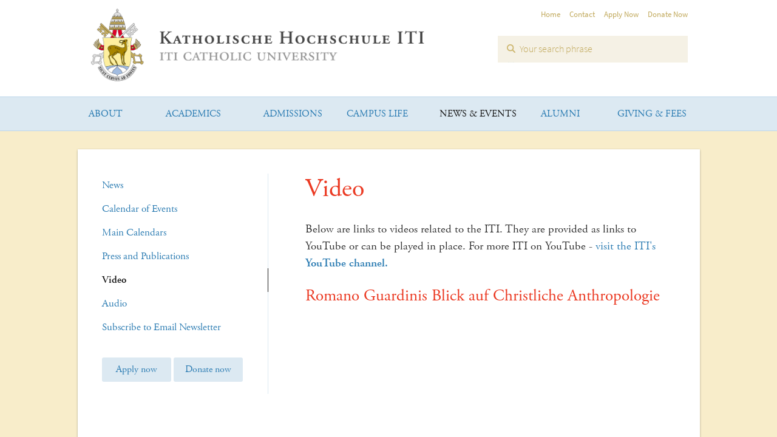

--- FILE ---
content_type: text/html; charset=utf-8
request_url: https://iti.ac.at/news-events/video
body_size: 9521
content:
<!DOCTYPE html>
<html lang="en-US">
<head>
    <meta charset="utf-8">

<!-- 
	TYPO3 Site by www.infound.at

	This website is powered by TYPO3 - inspiring people to share!
	TYPO3 is a free open source Content Management Framework initially created by Kasper Skaarhoj and licensed under GNU/GPL.
	TYPO3 is copyright 1998-2025 of Kasper Skaarhoj. Extensions are copyright of their respective owners.
	Information and contribution at https://typo3.org/
-->

<link rel="icon" href="/favicon.ico" type="image/vnd.microsoft.icon">
<title>Katholische Hochschule ITI: Video</title>
<meta name="generator" content="TYPO3 CMS">
<meta name="viewport" content="width=device-width,initial-scale=1">

<link rel="stylesheet" href="/typo3temp/assets/compressed/merged-9a0d60801fae736e20b9c6420dfc9851-97d89855714614956c463ebadcf8b34b.css?1763561566" media="all">

<link rel="stylesheet" href="/typo3temp/assets/compressed/merged-48d59ac630d108c44797a0b7ccaf35ba-963a66c776f7532a9964c981668d2e15.css?1763564858" media="all">



<script src="/typo3temp/assets/compressed/jquery-3.7.1.min-06a867f7d8f3e0521b71576eec378c36.js?1763561566" defer="defer"></script>
<script src="/typo3temp/assets/compressed/merged-bbe5ac74241f9d193d7756d37e8c1f5e-15fd7107515a8df9ee6cd00a942eb77f.js?1763561566"></script>
<script src="/typo3temp/assets/compressed/jquery.tools.min-df10399e61a5e441d69bb6b6530ce463.js?1763561566" defer="defer"></script>

<script src="/typo3temp/assets/compressed/jssor.slider-25.3.1.min-40a95d95fb56dbf4d1c4aa243150504f.js?1763561566" defer="defer"></script>
<script src="/typo3temp/assets/compressed/classie-62369f0ec5b6d2dad9f0dc96f3f0cc37.js?1763561566" defer="defer"></script>
<script src="/typo3temp/assets/compressed/mlpushmenu-2213f78fc47588c55a43bd4f3715c973.js?1763561566" defer="defer"></script>
<script src="/typo3temp/assets/compressed/functions-361a3c462d105bfaa4c2d0ff811d87ff.js?1763561566" defer="defer"></script>



		<script async src="https://www.googletagmanager.com/gtag/js?id=G-QGJR1JHCYS"></script>
		<script>
		  window.dataLayer = window.dataLayer || [];
		  function gtag(){dataLayer.push(arguments);}
		  gtag('js', new Date());

		  gtag('config', 'G-QGJR1JHCYS');
		</script>

		<script type="text/javascript" src="//use.typekit.net/yxa2zuz.js"></script>
		<script type="text/javascript">try{Typekit.load();}catch(e){}</script>
<link rel="canonical" href="https://iti.ac.at/news-events/video">

</head>
<body>
<div id="container">
	<!-- Push Wrapper -->
	<div class="mp-pusher" id="mp-pusher">

		<!-- mp-menu -->
		<nav id="mp-menu" class="mp-menu">
			<div class="mp-level">
				<ul><li class="icon icon-arrow-left"><a href="/about/quick-facts">About</a><div class="mp-level">
    				<h2>About</h2>
					<a class="mp-back" href="#">back</a><ul><li><a href="/about/quick-facts">Quick Facts</a></li><li><a href="/about/accreditation">Accreditation</a></li><li><a href="/about/mission">Mission</a></li><li><a href="/about/history">History</a></li><li><a href="/about/patron-saints">Patron Saints</a></li><li><a href="/about/administration">Administration</a></li><li><a href="/about/contact">Contact</a></li></ul></li><li class="icon icon-arrow-left"><a href="/academics/program-of-studies">Academics</a><div class="mp-level">
    				<h2>Academics</h2>
					<a class="mp-back" href="#">back</a><ul><li><a href="/academics/program-of-studies">Program of Studies</a></li><li><a href="/academics/a-unique-international-faculty">Faculty</a></li><li><a href="/academics/pedagogy">Pedagogy</a></li><li><a href="/academics/curriculum">Curriculum</a></li><li><a href="/academics/library">Library</a></li><li><a href="/academics/academic-calendar">Academic Calendar</a></li><li><a href="https://iti.ac.at/fileadmin/user_upload/Student_Handbook_2025-2026__December_2025_.pdf">Student Handbook</a></li></ul></li><li class="icon icon-arrow-left"><a href="/admissions/study-at-the-iti">Admissions</a><div class="mp-level">
    				<h2>Admissions</h2>
					<a class="mp-back" href="#">back</a><ul><li><a href="/admissions/study-at-the-iti">Study at the ITI</a></li><li><a href="/admissions/apply">Apply</a></li><li><a href="/admissions/costs-and-financial-aid">Costs and Financial Aid</a></li><li><a href="/admissions/visit-our-campus">Visit our Campus</a></li><li><a href="/admissions/open-house-week-2025">Open House Week 2025</a></li><li><a href="/admissions/summer-program-2026">Summer Program 2026</a></li></ul></li><li class="icon icon-arrow-left"><a href="/campus-life/campus-life">Campus Life</a><div class="mp-level">
    				<h2>Campus Life</h2>
					<a class="mp-back" href="#">back</a><ul><li><a href="/campus-life/campus-life">Campus Life</a></li><li><a href="/campus-life/current-student-body">Current Student Body</a></li><li><a href="/campus-life/outside-the-classroom">Outside the Classroom</a></li><li><a href="/campus-life/liturgical-life">Liturgical Life</a></li><li><a href="/campus-life/formation-program">Formation Program</a></li><li><a href="/campus-life/abuse-prevention-and-reporting">Abuse Prevention and Reporting</a></li></ul></li><li class="icon icon-arrow-left"><a href="/news-events/news" class="selected">News & Events</a><div class="mp-level">
    				<h2>News & Events</h2>
					<a class="mp-back" href="#">back</a><ul><li><a href="/news-events/news">News</a></li><li><a href="/news-events/calendar-of-events">Calendar of Events</a></li><li><a href="/academics/academic-calendar/google-calendars">Main Calendars</a></li><li><a href="/news-events/press-and-publications/iti-in-the-press">Press and Publications</a></li><li><a href="/news-events/video">Video</a></li><li><a href="/news-events/iti-audio">Audio</a></li><li><a href="/news-events/subscribe-to-newsletter">Subscribe to Email Newsletter</a></li></ul></li><li class="icon icon-arrow-left"><a href="/alumni/meet-our-alumni-impacting-the-church-and-the-world">Alumni</a><div class="mp-level">
    				<h2>Alumni</h2>
					<a class="mp-back" href="#">back</a><ul><li><a href="/alumni/meet-our-alumni-impacting-the-church-and-the-world">Meet our Alumni</a></li></ul></li><li class="icon icon-arrow-left"><a href="/giving-fees/donate-now">Giving & Fees</a><div class="mp-level">
    				<h2>Giving & Fees</h2>
					<a class="mp-back" href="#">back</a><ul><li><a href="/giving-fees/donate-now">Donate Now</a></li><li><a href="/giving-fees/giving-opportunities">Giving Opportunities</a></li><li><a href="/giving-fees/tuition-and-fees">Tuition and Fees</a></li></ul></li></ul>
			</div>
		</nav>
		
		<!-- /mp-menu -->

		<div class="scroller"><!-- this is for emulating position fixed of the nav -->
			<div class="scroller-inner">
				<!-- Top Navigation -->

					
	<div id="head">
	<div class="center-wrapper">
		<a href="/" class="logo test">
			<img src="/fileadmin/templates/img/logo-2021.png" width="560" height="126" alt="Katholische Hochschule ITI / ITI Catholic University">
		</a>
		
		<div class="search-bar-wrap">
			<ul class="meta-nav"><li><a href="/">Home</a></li><li><a href="/about/contact">Contact</a></li><li><a href="/admissions/apply">Apply Now</a></li><li><a href="/giving-fees/donate-now">Donate Now</a></li></ul>
			<a href="#" id="trigger" class="menu-trigger">Open/Close Menu</a>
			<div class="tx-kesearch-pi1">
	
	<form method="get" id="form_kesearch_pi1" name="form_kesearch_pi1"  action="/search-result-page">
		
		

		<fieldset class="kesearch_searchbox">
			
			
			

			<div class="kesearchbox">
				<input type="search" id="ke_search_sword" name="tx_kesearch_pi1[sword]" value="" placeholder="Your search phrase"  minlength="4" />
				<div class="clearer">&nbsp;</div>
			</div>

			
				<input id="kesearchpagenumber" type="hidden" name="tx_kesearch_pi1[page]" value="1" />
			
			<input id="resetFilters" type="hidden" name="tx_kesearch_pi1[resetFilters]" value="0" />
            
			

			

			<span class="resetbutt"><a href="/search-result-page" class="resetButton"><span>Reset</span></a></span>
			<span class="submitbutt"><input type="submit" value="Find" /></span>
		</fieldset>
	</form>

</div>

		</div>
		
	</div>
</div>
	<div id="navi">
	<div class="main-nav-wrap">
		<div class="main-nav">
			<div class="head-bg"></div>
			<ul class="center-wrapper wide"><li class="main" id="menuitem2"><a href="/about/quick-facts" class="main-link">About</a><ul class="sub-nav"><li class="sub"><a href="/about/quick-facts">Quick Facts</a></li><li class="sub"><a href="/about/accreditation">Accreditation</a></li><li class="sub"><a href="/about/mission">Mission</a></li><li class="sub"><a href="/about/history">History</a></li><li class="sub"><a href="/about/patron-saints">Patron Saints</a></li><li class="sub"><a href="/about/administration">Administration</a></li><li class="sub"><a href="/about/contact">Contact</a></li></ul></li><li class="main" id="menuitem9"><a href="/academics/program-of-studies" class="main-link">Academics</a><ul class="sub-nav"><li class="sub"><a href="/academics/program-of-studies">Program of Studies</a></li><li class="sub"><a href="/academics/a-unique-international-faculty">Faculty</a></li><li class="sub"><a href="/academics/pedagogy">Pedagogy</a></li><li class="sub"><a href="/academics/curriculum">Curriculum</a></li><li class="sub"><a href="/academics/library">Library</a></li><li class="sub"><a href="/academics/academic-calendar">Academic Calendar</a></li><li class="sub"><a href="https://iti.ac.at/fileadmin/user_upload/Student_Handbook_2025-2026__December_2025_.pdf">Student Handbook</a></li></ul></li><li class="main" id="menuitem11"><a href="/admissions/study-at-the-iti" class="main-link">Admissions</a><ul class="sub-nav"><li class="sub"><a href="/admissions/study-at-the-iti">Study at the ITI</a></li><li class="sub"><a href="/admissions/apply">Apply</a></li><li class="sub"><a href="/admissions/costs-and-financial-aid">Costs and Financial Aid</a></li><li class="sub"><a href="/admissions/visit-our-campus">Visit our Campus</a></li><li class="sub"><a href="/admissions/open-house-week-2025">Open House Week 2025</a></li><li class="sub"><a href="/admissions/summer-program-2026">Summer Program 2026</a></li></ul></li><li class="main" id="menuitem10"><a href="/campus-life/campus-life" class="main-link">Campus Life</a><ul class="sub-nav"><li class="sub"><a href="/campus-life/campus-life">Campus Life</a></li><li class="sub"><a href="/campus-life/current-student-body">Current Student Body</a></li><li class="sub"><a href="/campus-life/outside-the-classroom">Outside the Classroom</a></li><li class="sub"><a href="/campus-life/liturgical-life">Liturgical Life</a></li><li class="sub"><a href="/campus-life/formation-program">Formation Program</a></li><li class="sub"><a href="/campus-life/abuse-prevention-and-reporting">Abuse Prevention and Reporting</a></li></ul></li><li class="main selected" id="menuitem12"><a href="/news-events/news" class="main-link">News & Events</a><ul class="sub-nav"><li class="sub"><a href="/news-events/news">News</a></li><li class="sub"><a href="/news-events/calendar-of-events">Calendar of Events</a></li><li class="sub"><a href="/academics/academic-calendar/google-calendars">Main Calendars</a></li><li class="sub"><a href="/news-events/press-and-publications/iti-in-the-press">Press and Publications</a></li><li class="sub selected"><a href="/news-events/video">Video</a></li><li class="sub"><a href="/news-events/iti-audio">Audio</a></li><li class="sub"><a href="/news-events/subscribe-to-newsletter">Subscribe to Email Newsletter</a></li></ul></li><li class="main" id="menuitem13"><a href="/alumni/meet-our-alumni-impacting-the-church-and-the-world" class="main-link">Alumni</a><ul class="sub-nav"><li class="sub"><a href="/alumni/meet-our-alumni-impacting-the-church-and-the-world">Meet our Alumni</a></li></ul></li><li class="main" id="menuitem14"><a href="/giving-fees/donate-now" class="main-link">Giving & Fees</a><ul class="sub-nav"><li class="sub"><a href="/giving-fees/donate-now">Donate Now</a></li><li class="sub"><a href="/giving-fees/giving-opportunities">Giving Opportunities</a></li><li class="sub"><a href="/giving-fees/tuition-and-fees">Tuition and Fees</a></li></ul></li></ul>
			
		</div>
	</div>
</div>
	<div id="content" class="subpage">
		<div class="center-wrapper main">
			<div class="clearfix">
				<div class="main-content">
					<h1>Video</h1>
					
    

            <div id="c386" class="frame frame-default frame-type-text frame-layout-0">
                
                
                    



                
                
                    

    



                
                

    <p>Below are links to videos related to the ITI. They are provided as links to YouTube or can be played in place. For more ITI on YouTube - <a href="https://www.youtube.com/user/ITITrumau?feature=mhsn" target="_blank" rel="noreferrer">visit the ITI's <strong>YouTube channel.</strong></a></p>


                
                    



                
                
                    



                
            </div>

        


    

            <div id="c1150" class="frame frame-default frame-type-header frame-layout-0">
                
                
                    



                
                
                    

    
        <header>
            

    
            
                

    
            <h2 class="">
                Romano Guardinis Blick auf Christliche Anthropologie
            </h2>
        



            
        



            



            



        </header>
    



                
                
                
                    



                
                
                    



                
            </div>

        


    

            <div id="c1149" class="frame frame-default frame-type-html frame-layout-0">
                
                
                    



                
                
                

    <iframe width="560" height="315" src="https://www.youtube.com/embed/qCjbtGOWc-g?si=sYCDJkdSKdh1OlDU" title="YouTube video player" frameborder="0" allow="accelerometer; autoplay; clipboard-write; encrypted-media; gyroscope; picture-in-picture; web-share" referrerpolicy="strict-origin-when-cross-origin" allowfullscreen></iframe>


                
                    



                
                
                    



                
            </div>

        


    

            <div id="c1148" class="frame frame-default frame-type-div frame-layout-0">
                
                
                    



                
                
                

    <hr class="ce-div" />


                
                    



                
                
                    



                
            </div>

        


    

            <div id="c1077" class="frame frame-default frame-type-header frame-layout-0">
                
                
                    



                
                
                    

    
        <header>
            

    
            
                

    
            <h2 class="">
                Thursday Lecture - Msg. Dr. Martin Schlag
            </h2>
        



            
        



            



            



        </header>
    



                
                
                
                    



                
                
                    



                
            </div>

        


    

            <div id="c1076" class="frame frame-default frame-type-html frame-layout-0">
                
                
                    



                
                
                

    <iframe width="560" height="315" src="https://www.youtube.com/embed/8eGys5ufQ6I?si=b4_1_Eb7Nn3yb3-V" title="YouTube video player" frameborder="0" allow="accelerometer; autoplay; clipboard-write; encrypted-media; gyroscope; picture-in-picture; web-share" allowfullscreen></iframe>


                
                    



                
                
                    



                
            </div>

        


    

            <div id="c1075" class="frame frame-default frame-type-div frame-layout-0">
                
                
                    



                
                
                

    <hr class="ce-div" />


                
                    



                
                
                    



                
            </div>

        


    

            <div id="c1065" class="frame frame-default frame-type-header frame-layout-0">
                
                
                    



                
                
                    

    
        <header>
            

    
            
                

    
            <h2 class="">
                Thursday Lecture - Dr. John Mortensen
            </h2>
        



            
        



            



            



        </header>
    



                
                
                
                    



                
                
                    



                
            </div>

        


    

            <div id="c1064" class="frame frame-default frame-type-html frame-layout-0">
                
                
                    



                
                
                

    <iframe width="560" height="315" src="https://www.youtube.com/embed/M0ETXPVAbrc" title="YouTube video player" frameborder="0" allow="accelerometer; autoplay; clipboard-write; encrypted-media; gyroscope; picture-in-picture; web-share" allowfullscreen></iframe>


                
                    



                
                
                    



                
            </div>

        


    

            <div id="c1063" class="frame frame-default frame-type-div frame-layout-0">
                
                
                    



                
                
                

    <hr class="ce-div" />


                
                    



                
                
                    



                
            </div>

        


    

            <div id="c1061" class="frame frame-default frame-type-header frame-layout-0">
                
                
                    



                
                
                    

    
        <header>
            

    
            
                

    
            <h2 class="">
                Thursday Lecture - Dr. Andrew Kaethler
            </h2>
        



            
        



            



            



        </header>
    



                
                
                
                    



                
                
                    



                
            </div>

        


    

            <div id="c1062" class="frame frame-default frame-type-html frame-layout-0">
                
                
                    



                
                
                

    <iframe width="560" height="315" src="https://www.youtube.com/embed/VEahazhYafA" title="YouTube video player" frameborder="0" allow="accelerometer; autoplay; clipboard-write; encrypted-media; gyroscope; picture-in-picture; web-share" allowfullscreen></iframe>


                
                    



                
                
                    



                
            </div>

        


    

            <div id="c1060" class="frame frame-default frame-type-div frame-layout-0">
                
                
                    



                
                
                

    <hr class="ce-div" />


                
                    



                
                
                    



                
            </div>

        


    

            <div id="c994" class="frame frame-default frame-type-header frame-layout-0">
                
                
                    



                
                
                    

    
        <header>
            

    
            
                

    
            <h2 class="">
                Graduation 2022 - The Rector&#039;s Address
            </h2>
        



            
        



            



            



        </header>
    



                
                
                
                    



                
                
                    



                
            </div>

        


    

            <div id="c993" class="frame frame-default frame-type-html frame-layout-0">
                
                
                    



                
                
                

    <iframe width="560" height="315" src="https://www.youtube.com/embed/vAWorQTrCYs" title="YouTube video player" frameborder="0" allow="accelerometer; autoplay; clipboard-write; encrypted-media; gyroscope; picture-in-picture" allowfullscreen></iframe>


                
                    



                
                
                    



                
            </div>

        


    

            <div id="c992" class="frame frame-default frame-type-div frame-layout-0">
                
                
                    



                
                
                

    <hr class="ce-div" />


                
                    



                
                
                    



                
            </div>

        


    

            <div id="c991" class="frame frame-default frame-type-header frame-layout-0">
                
                
                    



                
                
                    

    
        <header>
            

    
            
                

    
            <h2 class="">
                Graduation 2022 - The Student Commencement Address
            </h2>
        



            
        



            



            



        </header>
    



                
                
                
                    



                
                
                    



                
            </div>

        


    

            <div id="c990" class="frame frame-default frame-type-html frame-layout-0">
                
                
                    



                
                
                

    <iframe width="560" height="315" src="https://www.youtube.com/embed/l9_B4COA32g" title="YouTube video player" frameborder="0" allow="accelerometer; autoplay; clipboard-write; encrypted-media; gyroscope; picture-in-picture" allowfullscreen></iframe>


                
                    



                
                
                    



                
            </div>

        


    

            <div id="c989" class="frame frame-default frame-type-div frame-layout-0">
                
                
                    



                
                
                

    <hr class="ce-div" />


                
                    



                
                
                    



                
            </div>

        


    

            <div id="c984" class="frame frame-default frame-type-header frame-layout-0">
                
                
                    



                
                
                    

    
        <header>
            

    
            
                

    
            <h2 class="">
                Graduation 2022 - Sermon by Archbishop Dr. Pedro López Quintana Apostolic Nuncio to Austria
            </h2>
        



            
        



            



            



        </header>
    



                
                
                
                    



                
                
                    



                
            </div>

        


    

            <div id="c985" class="frame frame-default frame-type-html frame-layout-0">
                
                
                    



                
                
                

    <iframe width="560" height="315" src="https://www.youtube.com/embed/LJ_cPtmkWMw" title="YouTube video player" frameborder="0" allow="accelerometer; autoplay; clipboard-write; encrypted-media; gyroscope; picture-in-picture" allowfullscreen></iframe>


                
                    



                
                
                    



                
            </div>

        


    

            <div id="c983" class="frame frame-default frame-type-div frame-layout-0">
                
                
                    



                
                
                

    <hr class="ce-div" />


                
                    



                
                
                    



                
            </div>

        


    

            <div id="c988" class="frame frame-default frame-type-header frame-layout-0">
                
                
                    



                
                
                    

    
        <header>
            

    
            
                

    
            <h2 class="">
                Full Graduation 2022 Ceremony
            </h2>
        



            
        



            



            



        </header>
    



                
                
                
                    



                
                
                    



                
            </div>

        


    

            <div id="c987" class="frame frame-default frame-type-html frame-layout-0">
                
                
                    



                
                
                

    <iframe width="560" height="315" src="https://www.youtube.com/embed/UaupLsqa2R8" title="YouTube video player" frameborder="0" allow="accelerometer; autoplay; clipboard-write; encrypted-media; gyroscope; picture-in-picture" allowfullscreen></iframe>


                
                    



                
                
                    



                
            </div>

        


    

            <div id="c1104" class="frame frame-default frame-type-div frame-layout-0">
                
                
                    



                
                
                

    <hr class="ce-div" />


                
                    



                
                
                    



                
            </div>

        


    

            <div id="c1105" class="frame frame-default frame-type-header frame-layout-0">
                
                
                    



                
                
                    

    
        <header>
            

    
            
                

    
            <h2 class="">
                Literaturtagung 2022
            </h2>
        



            
        



            



            



        </header>
    



                
                
                
                    



                
                
                    



                
            </div>

        


    

            <div id="c1106" class="frame frame-default frame-type-html frame-layout-0">
                
                
                    



                
                
                

    <iframe width="560" height="315" src="https://www.youtube.com/embed/iHg8C8hv23E?si=IVap8TL2jt2z1ODE" title="YouTube video player" frameborder="0" allow="accelerometer; autoplay; clipboard-write; encrypted-media; gyroscope; picture-in-picture; web-share" allowfullscreen></iframe>


                
                    



                
                
                    



                
            </div>

        


    

            <div id="c1107" class="frame frame-default frame-type-text frame-layout-0">
                
                
                    



                
                
                    

    



                
                

    <p><a href="https://www.youtube.com/watch?v=iHg8C8hv23E&amp;list=PL2EnhuCwTNfkenZyzMdDl8bEqVkpLnYZ8&amp;ab_channel=KatholischeHochschuleITI" target="_blank" title="Edit" rel="noreferrer">YouTube Playlist</a></p>


                
                    



                
                
                    



                
            </div>

        


    

            <div id="c986" class="frame frame-default frame-type-div frame-layout-0">
                
                
                    



                
                
                

    <hr class="ce-div" />


                
                    



                
                
                    



                
            </div>

        


    

            <div id="c980" class="frame frame-default frame-type-header frame-layout-0">
                
                
                    



                
                
                    

    
        <header>
            

    
            
                

    
            <h2 class="">
                Graduation 2021 - The Rectors address
            </h2>
        



            
        



            



            



        </header>
    



                
                
                
                    



                
                
                    



                
            </div>

        


    

            <div id="c981" class="frame frame-default frame-type-html frame-layout-0">
                
                
                    



                
                
                

    <iframe width="560" height="315" src="https://www.youtube.com/embed/g9Cism8ZUrI" title="YouTube video player" frameborder="0" allow="accelerometer; autoplay; clipboard-write; encrypted-media; gyroscope; picture-in-picture" allowfullscreen></iframe>


                
                    



                
                
                    



                
            </div>

        


    

            <div id="c979" class="frame frame-default frame-type-div frame-layout-0">
                
                
                    



                
                
                

    <hr class="ce-div" />


                
                    



                
                
                    



                
            </div>

        


    

            <div id="c977" class="frame frame-default frame-type-header frame-layout-0">
                
                
                    



                
                
                    

    
        <header>
            

    
            
                

    
            <h2 class="">
                Graduation 2021 - The Students Commencement Address
            </h2>
        



            
        



            



            



        </header>
    



                
                
                
                    



                
                
                    



                
            </div>

        


    

            <div id="c978" class="frame frame-default frame-type-html frame-layout-0">
                
                
                    



                
                
                

    <iframe width="560" height="315" src="https://www.youtube.com/embed/7QoHUPizHFs" title="YouTube video player" frameborder="0" allow="accelerometer; autoplay; clipboard-write; encrypted-media; gyroscope; picture-in-picture" allowfullscreen></iframe>


                
                    



                
                
                    



                
            </div>

        


    

            <div id="c976" class="frame frame-default frame-type-div frame-layout-0">
                
                
                    



                
                
                

    <hr class="ce-div" />


                
                    



                
                
                    



                
            </div>

        


    

            <div id="c975" class="frame frame-default frame-type-header frame-layout-0">
                
                
                    



                
                
                    

    
        <header>
            

    
            
                

    
            <h2 class="">
                Graduation 2021 - Sermon
            </h2>
        



            
        



            



            



        </header>
    



                
                
                
                    



                
                
                    



                
            </div>

        


    

            <div id="c974" class="frame frame-default frame-type-html frame-layout-0">
                
                
                    



                
                
                

    <iframe width="560" height="315" src="https://www.youtube.com/embed/wKyZ6Ag2XhY" title="YouTube video player" frameborder="0" allow="accelerometer; autoplay; clipboard-write; encrypted-media; gyroscope; picture-in-picture" allowfullscreen></iframe>


                
                    



                
                
                    



                
            </div>

        


    

            <div id="c973" class="frame frame-default frame-type-div frame-layout-0">
                
                
                    



                
                
                

    <hr class="ce-div" />


                
                    



                
                
                    



                
            </div>

        


    

            <div id="c972" class="frame frame-default frame-type-header frame-layout-0">
                
                
                    



                
                
                    

    
        <header>
            

    
            
                

    
            <h2 class="">
                Education at the Crossroads #5 - Beauty, Truth and Heroism
            </h2>
        



            
        



            



            



        </header>
    



                
                
                
                    



                
                
                    



                
            </div>

        


    

            <div id="c971" class="frame frame-default frame-type-html frame-layout-0">
                
                
                    



                
                
                

    <iframe width="560" height="315" src="https://www.youtube.com/embed/8FrAcgHBlfY" title="YouTube video player" frameborder="0" allow="accelerometer; autoplay; clipboard-write; encrypted-media; gyroscope; picture-in-picture" allowfullscreen></iframe>


                
                    



                
                
                    



                
            </div>

        


    

            <div id="c970" class="frame frame-default frame-type-text frame-layout-0">
                
                
                    



                
                
                    

    



                
                

    <p><a href="https://www.youtube.com/watch?v=T3gju7bR0YI&amp;list=PL2EnhuCwTNfmFh_ZPVx6MDHp3qHHrYDZY" target="_blank" title="Edit" rel="noreferrer">YouTube Playlist</a></p>


                
                    



                
                
                    



                
            </div>

        


    

            <div id="c969" class="frame frame-default frame-type-div frame-layout-0">
                
                
                    



                
                
                

    <hr class="ce-div" />


                
                    



                
                
                    



                
            </div>

        


    

            <div id="c958" class="frame frame-default frame-type-header frame-layout-0">
                
                
                    



                
                
                    

    
        <header>
            

    
            
                

    
            <h2 class="">
                Literaturtag 2020
            </h2>
        



            
        



            



            



        </header>
    



                
                
                
                    



                
                
                    



                
            </div>

        


    

            <div id="c957" class="frame frame-default frame-type-html frame-layout-0">
                
                
                    



                
                
                

    <iframe width="560" height="315" src="https://www.youtube.com/embed/gu5fY6VHjPQ" frameborder="0" allow="accelerometer; autoplay; clipboard-write; encrypted-media; gyroscope; picture-in-picture" allowfullscreen></iframe>


                
                    



                
                
                    



                
            </div>

        


    

            <div id="c959" class="frame frame-default frame-type-text frame-layout-0">
                
                
                    



                
                
                    

    



                
                

    <p><a href="https://www.youtube.com/watch?v=gu5fY6VHjPQ&amp;list=PL2EnhuCwTNfmeAi1036ffUpZH6tNEYteW&amp;index=1&amp;t=2599s&amp;ab_channel=ITITrumau" target="_blank" rel="noreferrer">YouTube Playlist</a></p>


                
                    



                
                
                    



                
            </div>

        


    

            <div id="c956" class="frame frame-default frame-type-div frame-layout-0">
                
                
                    



                
                
                

    <hr class="ce-div" />


                
                    



                
                
                    



                
            </div>

        


    

            <div id="c907" class="frame frame-default frame-type-header frame-layout-0">
                
                
                    



                
                
                    

    
        <header>
            

    
            
                

    
            <h2 class="">
                Ad Fontes Interview series - Yuriy Kolasa (5/5)
            </h2>
        



            
        



            



            



        </header>
    



                
                
                
                    



                
                
                    



                
            </div>

        


    

            <div id="c906" class="frame frame-default frame-type-html frame-layout-0">
                
                
                    



                
                
                

    <iframe width="560" height="315" src="https://www.youtube.com/embed/uia9ohuh9S4" frameborder="0" allow="accelerometer; autoplay; encrypted-media; gyroscope; picture-in-picture" allowfullscreen></iframe>


                
                    



                
                
                    



                
            </div>

        


    

            <div id="c905" class="frame frame-default frame-type-div frame-layout-0">
                
                
                    



                
                
                

    <hr class="ce-div" />


                
                    



                
                
                    



                
            </div>

        


    

            <div id="c897" class="frame frame-default frame-type-header frame-layout-0">
                
                
                    



                
                
                    

    
        <header>
            

    
            
                

    
            <h2 class="">
                The Grand Chancellor&#039;s Speech 10.02.2020
            </h2>
        



            
        



            



            



        </header>
    



                
                
                
                    



                
                
                    



                
            </div>

        


    

            <div id="c896" class="frame frame-default frame-type-html frame-layout-0">
                
                
                    



                
                
                

    <iframe width="560" height="315" src="https://www.youtube.com/embed/oBlc69w_msQ" frameborder="0" allow="accelerometer; autoplay; encrypted-media; gyroscope; picture-in-picture" allowfullscreen></iframe>


                
                    



                
                
                    



                
            </div>

        


    

            <div id="c895" class="frame frame-default frame-type-div frame-layout-0">
                
                
                    



                
                
                

    <hr class="ce-div" />


                
                    



                
                
                    



                
            </div>

        


    

            <div id="c893" class="frame frame-default frame-type-header frame-layout-0">
                
                
                    



                
                
                    

    
        <header>
            

    
            
                

    
            <h2 class="">
                ITI Semester Opening Ceremony 10.02.2020
            </h2>
        



            
        



            



            



        </header>
    



                
                
                
                    



                
                
                    



                
            </div>

        


    

            <div id="c892" class="frame frame-default frame-type-html frame-layout-0">
                
                
                    



                
                
                

    <iframe width="560" height="315" src="https://www.youtube.com/embed/Fn-OwZ3QI14" frameborder="0" allow="accelerometer; autoplay; encrypted-media; gyroscope; picture-in-picture" allowfullscreen></iframe>


                
                    



                
                
                    



                
            </div>

        


    

            <div id="c891" class="frame frame-default frame-type-div frame-layout-0">
                
                
                    



                
                
                

    <hr class="ce-div" />


                
                    



                
                
                    



                
            </div>

        


    

            <div id="c889" class="frame frame-default frame-type-header frame-layout-0">
                
                
                    



                
                
                    

    
        <header>
            

    
            
                

    
            <h2 class="">
                Mass of the Americas in the Extraordinary Form celebrated by Archbishop Salvatore Cordileone
            </h2>
        



            
        



            



            



        </header>
    



                
                
                
                    



                
                
                    



                
            </div>

        


    

            <div id="c888" class="frame frame-default frame-type-html frame-layout-0">
                
                
                    



                
                
                

    <iframe width="560" height="315" src="https://www.youtube.com/embed/GFoj3viHXnk" frameborder="0" allow="accelerometer; autoplay; encrypted-media; gyroscope; picture-in-picture" allowfullscreen></iframe>


                
                    



                
                
                    



                
            </div>

        


    

            <div id="c887" class="frame frame-default frame-type-div frame-layout-0">
                
                
                    



                
                
                

    <hr class="ce-div" />


                
                    



                
                
                    



                
            </div>

        


    

            <div id="c886" class="frame frame-default frame-type-header frame-layout-0">
                
                
                    



                
                
                    

    
        <header>
            

    
            
                

    
            <h2 class="">
                Thursday Lecture: Effective Synodality. Presented by Rev. Prof. Dr. Ad van der Helm
            </h2>
        



            
        



            



            



        </header>
    



                
                
                
                    



                
                
                    



                
            </div>

        


    

            <div id="c885" class="frame frame-default frame-type-html frame-layout-0">
                
                
                    



                
                
                

    <iframe width="560" height="315" src="https://www.youtube.com/embed/mWBhUenTat8" frameborder="0" allow="accelerometer; autoplay; encrypted-media; gyroscope; picture-in-picture" allowfullscreen></iframe>


                
                    



                
                
                    



                
            </div>

        


    

            <div id="c884" class="frame frame-default frame-type-div frame-layout-0">
                
                
                    



                
                
                

    <hr class="ce-div" />


                
                    



                
                
                    



                
            </div>

        


    

            <div id="c881" class="frame frame-default frame-type-header frame-layout-0">
                
                
                    



                
                
                    

    
        <header>
            

    
            
                

    
            <h2 class="">
                Thursday Lecture: The Power of Magnanimity by Cameron M. Thompson
            </h2>
        



            
        



            



            



        </header>
    



                
                
                
                    



                
                
                    



                
            </div>

        


    

            <div id="c880" class="frame frame-default frame-type-html frame-layout-0">
                
                
                    



                
                
                

    <iframe width="560" height="315" src="https://www.youtube.com/embed/PjLuoacshvQ" frameborder="0" allow="accelerometer; autoplay; encrypted-media; gyroscope; picture-in-picture" allowfullscreen></iframe>


                
                    



                
                
                    



                
            </div>

        


    

            <div id="c879" class="frame frame-default frame-type-div frame-layout-0">
                
                
                    



                
                
                

    <hr class="ce-div" />


                
                    



                
                
                    



                
            </div>

        


    

            <div id="c877" class="frame frame-default frame-type-header frame-layout-0">
                
                
                    



                
                
                    

    
        <header>
            

    
            
                

    
            <h2 class="">
                EWTN Brings Former ITI Student and Graduates Together 
            </h2>
        



            
        



            



            



        </header>
    



                
                
                
                    



                
                
                    



                
            </div>

        


    

            <div id="c876" class="frame frame-default frame-type-html frame-layout-0">
                
                
                    



                
                
                

    <iframe width="560" height="315" src="https://www.youtube.com/embed/w1ejMu1b7YA" frameborder="0" allow="accelerometer; autoplay; encrypted-media; gyroscope; picture-in-picture" allowfullscreen></iframe>


                
                    



                
                
                    



                
            </div>

        


    

            <div id="c875" class="frame frame-default frame-type-div frame-layout-0">
                
                
                    



                
                
                

    <hr class="ce-div" />


                
                    



                
                
                    



                
            </div>

        


    

            <div id="c874" class="frame frame-default frame-type-header frame-layout-0">
                
                
                    



                
                
                    

    
        <header>
            

    
            
                

    
            <h2 class="">
                Thursday Lecture: In Pursuit of My Identity: Homosexuality, Transgenderism, and My Life - Presented by Hudson Byblow
            </h2>
        



            
        



            



            



        </header>
    



                
                
                
                    



                
                
                    



                
            </div>

        


    

            <div id="c873" class="frame frame-default frame-type-html frame-layout-0">
                
                
                    



                
                
                

    <iframe width="560" height="315" src="https://www.youtube.com/embed/Uk-Hbv0BLTA" frameborder="0" allow="accelerometer; autoplay; encrypted-media; gyroscope; picture-in-picture" allowfullscreen></iframe>


                
                    



                
                
                    



                
            </div>

        


    

            <div id="c872" class="frame frame-default frame-type-div frame-layout-0">
                
                
                    



                
                
                

    <hr class="ce-div" />


                
                    



                
                
                    



                
            </div>

        


    

            <div id="c858" class="frame frame-default frame-type-header frame-layout-0">
                
                
                    



                
                
                    

    
        <header>
            

    
            
                

    
            <h2 class="">
                Ad Fontes Interview series - Scott Hefelfinger (4/5)
            </h2>
        



            
        



            



            



        </header>
    



                
                
                
                    



                
                
                    



                
            </div>

        


    

            <div id="c857" class="frame frame-default frame-type-html frame-layout-0">
                
                
                    



                
                
                

    <iframe width="560" height="315" src="https://www.youtube.com/embed/N0YIHwJHOvY" frameborder="0" allow="accelerometer; autoplay; encrypted-media; gyroscope; picture-in-picture" allowfullscreen></iframe>


                
                    



                
                
                    



                
            </div>

        


    

            <div id="c856" class="frame frame-default frame-type-div frame-layout-0">
                
                
                    



                
                
                

    <hr class="ce-div" />


                
                    



                
                
                    



                
            </div>

        


    

            <div id="c855" class="frame frame-default frame-type-header frame-layout-0">
                
                
                    



                
                
                    

    
        <header>
            

    
            
                

    
            <h2 class="">
                Ad Fontes Interview series - Eugene Wallace (3/5)
            </h2>
        



            
        



            



            



        </header>
    



                
                
                
                    



                
                
                    



                
            </div>

        


    

            <div id="c854" class="frame frame-default frame-type-html frame-layout-0">
                
                
                    



                
                
                

    <iframe width="560" height="315" src="https://www.youtube.com/embed/92aRBADGIsQ" frameborder="0" allow="accelerometer; autoplay; encrypted-media; gyroscope; picture-in-picture" allowfullscreen></iframe>


                
                    



                
                
                    



                
            </div>

        


    

            <div id="c853" class="frame frame-default frame-type-div frame-layout-0">
                
                
                    



                
                
                

    <hr class="ce-div" />


                
                    



                
                
                    



                
            </div>

        


    

            <div id="c852" class="frame frame-default frame-type-header frame-layout-0">
                
                
                    



                
                
                    

    
        <header>
            

    
            
                

    
            <h2 class="">
                Thursday Lecture: Why Do We Care about Political Islam? by Mrs. Nikoletta Incze
            </h2>
        



            
        



            



            



        </header>
    



                
                
                
                    



                
                
                    



                
            </div>

        


    

            <div id="c851" class="frame frame-default frame-type-html frame-layout-0">
                
                
                    



                
                
                

    <iframe width="560" height="315" src="https://www.youtube.com/embed/TQ5HuLgzRdk" frameborder="0" allow="accelerometer; autoplay; encrypted-media; gyroscope; picture-in-picture" allowfullscreen></iframe>


                
                    



                
                
                    



                
            </div>

        


    

            <div id="c850" class="frame frame-default frame-type-div frame-layout-0">
                
                
                    



                
                
                

    <hr class="ce-div" />


                
                    



                
                
                    



                
            </div>

        


    

            <div id="c847" class="frame frame-default frame-type-header frame-layout-0">
                
                
                    



                
                
                    

    
        <header>
            

    
            
                

    
            <h2 class="">
                Ad Fontes Interview Series - Gudrun Kugler (2/5)
            </h2>
        



            
        



            



            



        </header>
    



                
                
                
                    



                
                
                    



                
            </div>

        


    

            <div id="c846" class="frame frame-default frame-type-html frame-layout-0">
                
                
                    



                
                
                

    <iframe width="560" height="315" src="https://www.youtube.com/embed/MFsKslK_3Fk" frameborder="0" allow="accelerometer; autoplay; encrypted-media; gyroscope; picture-in-picture" allowfullscreen></iframe>


                
                    



                
                
                    



                
            </div>

        


    

            <div id="c845" class="frame frame-default frame-type-div frame-layout-0">
                
                
                    



                
                
                

    <hr class="ce-div" />


                
                    



                
                
                    



                
            </div>

        


    

            <div id="c843" class="frame frame-default frame-type-header frame-layout-0">
                
                
                    



                
                
                    

    
        <header>
            

    
            
                

    
            <h2 class="">
                Ad Fontes Interview Series - Johannes van Voorst tot Voorst (1/5)
            </h2>
        



            
        



            



            



        </header>
    



                
                
                
                    



                
                
                    



                
            </div>

        


    

            <div id="c842" class="frame frame-default frame-type-html frame-layout-0">
                
                
                    



                
                
                

    <iframe width="560" height="315" src="https://www.youtube.com/embed/_W0cnmD8coo" frameborder="0" allow="accelerometer; autoplay; encrypted-media; gyroscope; picture-in-picture" allowfullscreen></iframe>


                
                    



                
                
                    



                
            </div>

        


    

            <div id="c841" class="frame frame-default frame-type-div frame-layout-0">
                
                
                    



                
                
                

    <hr class="ce-div" />


                
                    



                
                
                    



                
            </div>

        


    

            <div id="c833" class="frame frame-default frame-type-header frame-layout-0">
                
                
                    



                
                
                    

    
        <header>
            

    
            
                

    
            <h2 class="">
                Beguiled by Beauty: On Seeing Rome for the First Time by Dr. Regis Martin
            </h2>
        



            
        



            



            



        </header>
    



                
                
                
                    



                
                
                    



                
            </div>

        


    

            <div id="c834" class="frame frame-default frame-type-html frame-layout-0">
                
                
                    



                
                
                

    <iframe width="560" height="315" src="https://www.youtube.com/embed/sZVoJ0xF_Ws" frameborder="0" allow="accelerometer; autoplay; encrypted-media; gyroscope; picture-in-picture" allowfullscreen></iframe>


                
                    



                
                
                    



                
            </div>

        


    

            <div id="c832" class="frame frame-default frame-type-div frame-layout-0">
                
                
                    



                
                
                

    <hr class="ce-div" />


                
                    



                
                
                    



                
            </div>

        


    

            <div id="c837" class="frame frame-default frame-type-header frame-layout-0">
                
                
                    



                
                
                    

    
        <header>
            

    
            
                

    
            <h2 class="">
                Ut unum sint. The Latin Correspondence of St. Giovanni Calabria and C. S. Lewis by Dr. Andrei Gotia
            </h2>
        



            
        



            



            



        </header>
    



                
                
                
                    



                
                
                    



                
            </div>

        


    

            <div id="c836" class="frame frame-default frame-type-html frame-layout-0">
                
                
                    



                
                
                

    <iframe width="560" height="315" src="https://www.youtube.com/embed/kWdR-vMrnJI" frameborder="0" allow="accelerometer; autoplay; encrypted-media; gyroscope; picture-in-picture" allowfullscreen></iframe>


                
                    



                
                
                    



                
            </div>

        


    

            <div id="c835" class="frame frame-default frame-type-div frame-layout-0">
                
                
                    



                
                
                

    <hr class="ce-div" />


                
                    



                
                
                    



                
            </div>

        


    

            <div id="c830" class="frame frame-default frame-type-header frame-layout-0">
                
                
                    



                
                
                    

    
        <header>
            

    
            
                

    
            <h2 class="">
                ITI - Sermon of Archbishop Salvatore J. Cordileone (21. May 2019)
            </h2>
        



            
        



            



            



        </header>
    



                
                
                
                    



                
                
                    



                
            </div>

        


    

            <div id="c829" class="frame frame-default frame-type-html frame-layout-0">
                
                
                    



                
                
                

    <iframe width="560" height="315" src="https://www.youtube.com/embed/_43u42tfHmU" frameborder="0" allow="accelerometer; autoplay; encrypted-media; gyroscope; picture-in-picture" allowfullscreen></iframe>


                
                    



                
                
                    



                
            </div>

        


    

            <div id="c828" class="frame frame-default frame-type-div frame-layout-0">
                
                
                    



                
                
                

    <hr class="ce-div" />


                
                    



                
                
                    



                
            </div>

        


    

            <div id="c827" class="frame frame-default frame-type-header frame-layout-0">
                
                
                    



                
                
                    

    
        <header>
            

    
            
                

    
            <h2 class="">
                Graduation 2019 - The Grand Chancellor&#039;s Address
            </h2>
        



            
        



            



            



        </header>
    



                
                
                
                    



                
                
                    



                
            </div>

        


    

            <div id="c826" class="frame frame-default frame-type-html frame-layout-0">
                
                
                    



                
                
                

    <iframe width="560" height="315" src="https://www.youtube.com/embed/phE7lO6UHsc" frameborder="0" allow="accelerometer; autoplay; encrypted-media; gyroscope; picture-in-picture" allowfullscreen></iframe>


                
                    



                
                
                    



                
            </div>

        


    

            <div id="c825" class="frame frame-default frame-type-div frame-layout-0">
                
                
                    



                
                
                

    <hr class="ce-div" />


                
                    



                
                
                    



                
            </div>

        


    

            <div id="c824" class="frame frame-default frame-type-header frame-layout-0">
                
                
                    



                
                
                    

    
        <header>
            

    
            
                

    
            <h2 class="">
                Graduation 2019 - The Rector&#039;s Address
            </h2>
        



            
        



            



            



        </header>
    



                
                
                
                    



                
                
                    



                
            </div>

        


    

            <div id="c823" class="frame frame-default frame-type-html frame-layout-0">
                
                
                    



                
                
                

    <iframe width="560" height="315" src="https://www.youtube.com/embed/1_b-70bql5M" frameborder="0" allow="accelerometer; autoplay; encrypted-media; gyroscope; picture-in-picture" allowfullscreen></iframe>


                
                    



                
                
                    



                
            </div>

        


    

            <div id="c822" class="frame frame-default frame-type-div frame-layout-0">
                
                
                    



                
                
                

    <hr class="ce-div" />


                
                    



                
                
                    



                
            </div>

        


    

            <div id="c821" class="frame frame-default frame-type-header frame-layout-0">
                
                
                    



                
                
                    

    
        <header>
            

    
            
                

    
            <h2 class="">
                Graduation 2019 - The Student Commencement Address
            </h2>
        



            
        



            



            



        </header>
    



                
                
                
                    



                
                
                    



                
            </div>

        


    

            <div id="c820" class="frame frame-default frame-type-html frame-layout-0">
                
                
                    



                
                
                

    <iframe width="560" height="315" src="https://www.youtube.com/embed/u4Zi4B1wn5I" frameborder="0" allow="accelerometer; autoplay; encrypted-media; gyroscope; picture-in-picture" allowfullscreen></iframe>


                
                    



                
                
                    



                
            </div>

        


    

            <div id="c819" class="frame frame-default frame-type-div frame-layout-0">
                
                
                    



                
                
                

    <hr class="ce-div" />


                
                    



                
                
                    



                
            </div>

        


    

            <div id="c818" class="frame frame-default frame-type-header frame-layout-0">
                
                
                    



                
                
                    

    
        <header>
            

    
            
                

    
            <h2 class="">
                ITI Graduation 2019 Livestreamed Event
            </h2>
        



            
        



            



            



        </header>
    



                
                
                
                    



                
                
                    



                
            </div>

        


    

            <div id="c817" class="frame frame-default frame-type-html frame-layout-0">
                
                
                    



                
                
                

    <iframe width="560" height="315" src="https://www.youtube.com/embed/V1we2oHXvjM" frameborder="0" allow="accelerometer; autoplay; encrypted-media; gyroscope; picture-in-picture" allowfullscreen></iframe>


                
                    



                
                
                    



                
            </div>

        


    

            <div id="c816" class="frame frame-default frame-type-div frame-layout-0">
                
                
                    



                
                
                

    <hr class="ce-div" />


                
                    



                
                
                    



                
            </div>

        


    

            <div id="c774" class="frame frame-default frame-type-header frame-layout-0">
                
                
                    



                
                
                    

    
        <header>
            

    
            
                

    
            <h2 class="">
                Thursday Lecture Series: “Pasch of Incorruption: Jesus’ Last Supper, the Passover, and the Kingdom of God” by Dr. Vincent DeMeo recorded on March 21, 2019
            </h2>
        



            
        



            



            



        </header>
    



                
                
                
                    



                
                
                    



                
            </div>

        


    

            <div id="c773" class="frame frame-default frame-type-html frame-layout-0">
                
                
                    



                
                
                

    <iframe width="560" height="315" src="https://www.youtube.com/embed/rr6oiT2_r1Y" frameborder="0" allow="accelerometer; autoplay; encrypted-media; gyroscope; picture-in-picture" allowfullscreen></iframe>


                
                    



                
                
                    



                
            </div>

        


    

            <div id="c772" class="frame frame-default frame-type-div frame-layout-0">
                
                
                    



                
                
                

    <hr class="ce-div" />


                
                    



                
                
                    



                
            </div>

        


    

            <div id="c771" class="frame frame-default frame-type-header frame-layout-0">
                
                
                    



                
                
                    

    
        <header>
            

    
            
                

    
            <h2 class="">
                Thursday Lecture Series: &quot;The Assassination of the Last Tsar. Truth, Lies and Uncovered Mysteries&quot; by Dr. Elisabeth Heresch recorded on March 07, 2019
            </h2>
        



            
        



            



            



        </header>
    



                
                
                
                    



                
                
                    



                
            </div>

        


    

            <div id="c770" class="frame frame-default frame-type-html frame-layout-0">
                
                
                    



                
                
                

    <iframe width="560" height="315" src="https://www.youtube.com/embed/TEy21bCREig" frameborder="0" allow="accelerometer; autoplay; encrypted-media; gyroscope; picture-in-picture" allowfullscreen></iframe>


                
                    



                
                
                    



                
            </div>

        


    

            <div id="c769" class="frame frame-default frame-type-div frame-layout-0">
                
                
                    



                
                
                

    <hr class="ce-div" />


                
                    



                
                
                    



                
            </div>

        


    

            <div id="c764" class="frame frame-default frame-type-header frame-layout-0">
                
                
                    



                
                
                    

    
        <header>
            

    
            
                

    
            <h2 class="">
                Academic Lecture (18.02.2019): Dr. Vincent DeMeo - The Good of Catholic Liberal Education as Illuminated by the Gospel of John
            </h2>
        



            
        



            



            



        </header>
    



                
                
                
                    



                
                
                    



                
            </div>

        


    

            <div id="c765" class="frame frame-default frame-type-html frame-layout-0">
                
                
                    



                
                
                

    <iframe width="560" height="315" src="https://www.youtube.com/embed/G1zr9KBEoAk" frameborder="0" allow="accelerometer; autoplay; encrypted-media; gyroscope; picture-in-picture" allowfullscreen></iframe>


                
                    



                
                
                    



                
            </div>

        


    

            <div id="c766" class="frame frame-default frame-type-div frame-layout-0">
                
                
                    



                
                
                

    <hr class="ce-div" />


                
                    



                
                
                    



                
            </div>

        


    

            <div id="c755" class="frame frame-default frame-type-header frame-layout-0">
                
                
                    



                
                
                    

    
        <header>
            

    
            
                

    
            <h2 class="">
                ITI Rector awarded honorary professorship at San Ignacio de Loyala University in Lima, Peru - Keynote lecture &quot;The Defining Battle of the 21st Century: Protecting Freedom of Conscience and Religion Around the World&quot; 
            </h2>
        



            
        



            



            



        </header>
    



                
                
                
                    



                
                
                    



                
            </div>

        


    

            <div id="c756" class="frame frame-default frame-type-html frame-layout-0">
                
                
                    



                
                
                

    <iframe width="560" height="315" src="https://www.youtube.com/embed/aETCidmpuPg" frameborder="0" allow="accelerometer; autoplay; encrypted-media; gyroscope; picture-in-picture" allowfullscreen></iframe>


                
                    



                
                
                    



                
            </div>

        


    

            <div id="c754" class="frame frame-default frame-type-div frame-layout-0">
                
                
                    



                
                
                

    <hr class="ce-div" />


                
                    



                
                
                    



                
            </div>

        


    

            <div id="c761" class="frame frame-default frame-type-header frame-layout-0">
                
                
                    



                
                
                    

    
        <header>
            

    
            
                

    
            <h2 class="">
                International Symposium, 15-16 November 2018 
            </h2>
        



            
        



            



            



        </header>
    



                
                
                
                    



                
                
                    



                
            </div>

        


    

            <div id="c760" class="frame frame-default frame-type-html frame-layout-0">
                
                
                    



                
                
                

    <iframe width="560" height="315" src="https://www.youtube.com/embed/sA6Ph3xmwCQ" frameborder="0" allow="accelerometer; autoplay; encrypted-media; gyroscope; picture-in-picture" allowfullscreen></iframe>


                
                    



                
                
                    



                
            </div>

        


    

            <div id="c840" class="frame frame-default frame-type-text frame-layout-0">
                
                
                    



                
                
                    

    



                
                

    <p><a href="https://www.youtube.com/watch?v=sA6Ph3xmwCQ&amp;list=PL2EnhuCwTNfkmcldrDBSkKSlgCtqAMt3R" target="_blank" rel="noreferrer">YouTube Playlist</a></p>


                
                    



                
                
                    



                
            </div>

        


    

            <div id="c759" class="frame frame-default frame-type-div frame-layout-0">
                
                
                    



                
                
                

    <hr class="ce-div" />


                
                    



                
                
                    



                
            </div>

        


    

            <div id="c751" class="frame frame-default frame-type-header frame-layout-0">
                
                
                    



                
                
                    

    
        <header>
            

    
            
                

    
            <h2 class="">
                Dies Natalis 2018 - Sermon of Dr. Christoph Cardinal Schönborn
            </h2>
        



            
        



            



            



        </header>
    



                
                
                
                    



                
                
                    



                
            </div>

        


    

            <div id="c752" class="frame frame-default frame-type-html frame-layout-0">
                
                
                    



                
                
                

    <iframe width="560" height="315" src="https://www.youtube.com/embed/yj6y2OAqMsk" frameborder="0" allow="autoplay; encrypted-media" allowfullscreen></iframe>


                
                    



                
                
                    



                
            </div>

        


    

            <div id="c750" class="frame frame-default frame-type-div frame-layout-0">
                
                
                    



                
                
                

    <hr class="ce-div" />


                
                    



                
                
                    



                
            </div>

        


    

            <div id="c747" class="frame frame-default frame-type-header frame-layout-0">
                
                
                    



                
                
                    

    
        <header>
            

    
            
                

    
            <h2 class="">
                ITI Rector meets Holy Father
            </h2>
        



            
        



            



            



        </header>
    



                
                
                
                    



                
                
                    



                
            </div>

        


    

            <div id="c748" class="frame frame-default frame-type-html frame-layout-0">
                
                
                    



                
                
                

    <iframe width="560" height="315" src="https://www.youtube.com/embed/d030OXlmmtA" frameborder="0" allow="autoplay; encrypted-media" allowfullscreen></iframe>


                
                    



                
                
                    



                
            </div>

        


    

            <div id="c746" class="frame frame-default frame-type-div frame-layout-0">
                
                
                    



                
                
                

    <hr class="ce-div" />


                
                    



                
                
                    



                
            </div>

        


    

            <div id="c735" class="frame frame-default frame-type-header frame-layout-0">
                
                
                    



                
                
                    

    
        <header>
            

    
            
                

    
            <h2 class="">
                Academic opening ceremony 2018
            </h2>
        



            
        



            



            



        </header>
    



                
                
                
                    



                
                
                    



                
            </div>

        


    

            <div id="c736" class="frame frame-default frame-type-header frame-layout-0">
                
                
                    



                
                
                    

    
        <header>
            

    
            
                

    
            <h2 class="">
                Opening talk by Rev. Dr. Thomas Möllenbeck
            </h2>
        



            
        



            



            



        </header>
    



                
                
                
                    



                
                
                    



                
            </div>

        


    

            <div id="c737" class="frame frame-default frame-type-html frame-layout-0">
                
                
                    



                
                
                

    <iframe width="560" height="315" src="https://www.youtube.com/embed/mvfyzzK9fqc" frameborder="0" allow="autoplay; encrypted-media" allowfullscreen></iframe>


                
                    



                
                
                    



                
            </div>

        


    

            <div id="c738" class="frame frame-default frame-type-div frame-layout-0">
                
                
                    



                
                
                

    <hr class="ce-div" />


                
                    



                
                
                    



                
            </div>

        


    

            <div id="c739" class="frame frame-default frame-type-header frame-layout-0">
                
                
                    



                
                
                    

    
        <header>
            

    
            
                

    
            <h2 class="">
                Business Ethics workshop – 2. Mai 2018
            </h2>
        



            
        



            



            



        </header>
    



                
                
                
                    



                
                
                    



                
            </div>

        


    

            <div id="c740" class="frame frame-default frame-type-header frame-layout-0">
                
                
                    



                
                
                    

    
        <header>
            

    
            
                

    
            <h2 class="">
                Führungsethik und die Berufung des Businessleaders - Prof. Dr. Christiaan Alting von Geusau, Rektor
            </h2>
        



            
        



            



            



        </header>
    



                
                
                
                    



                
                
                    



                
            </div>

        


    

            <div id="c741" class="frame frame-default frame-type-html frame-layout-0">
                
                
                    



                
                
                

    <iframe width="560" height="315" src="https://www.youtube.com/embed/4lTL5q34tVA" frameborder="0" allow="autoplay; encrypted-media" allowfullscreen></iframe>


                
                    



                
                
                    



                
            </div>

        


    

            <div id="c742" class="frame frame-default frame-type-header frame-layout-0">
                
                
                    



                
                
                    

    
        <header>
            

    
            
                

    
            <h2 class="">
                Gewissen, Naturrecht, Ethik ohne Gott? - Prof. Dr. Thomas Möllenbeck, Professor für Theologie
            </h2>
        



            
        



            



            



        </header>
    



                
                
                
                    



                
                
                    



                
            </div>

        


    

            <div id="c743" class="frame frame-default frame-type-html frame-layout-0">
                
                
                    



                
                
                

    <iframe width="560" height="315" src="https://www.youtube.com/embed/QQaTjJp4jzM" frameborder="0" allow="autoplay; encrypted-media" allowfullscreen></iframe>


                
                    



                
                
                    



                
            </div>

        


    

            <div id="c744" class="frame frame-default frame-type-header frame-layout-0">
                
                
                    



                
                
                    

    
        <header>
            

    
            
                

    
            <h2 class="">
                Tugenden, Bausteine der Führungskraft - Prof. Dr. Bernhard Dolna, Vizerektor
            </h2>
        



            
        



            



            



        </header>
    



                
                
                
                    



                
                
                    



                
            </div>

        


    

            <div id="c745" class="frame frame-default frame-type-html frame-layout-0">
                
                
                    



                
                
                

    <iframe width="560" height="315" src="https://www.youtube.com/embed/Kj2PMF0WsFs" frameborder="0" allow="autoplay; encrypted-media" allowfullscreen></iframe>


                
                    



                
                
                    



                
            </div>

        


    

            <div id="c734" class="frame frame-default frame-type-div frame-layout-0">
                
                
                    



                
                
                

    <hr class="ce-div" />


                
                    



                
                
                    



                
            </div>

        


    

            <div id="c720" class="frame frame-default frame-type-text frame-layout-0">
                
                
                    



                
                
                    

    
        <header>
            

    
            
                

    
            <h2 class="">
                Graduation 2018
            </h2>
        



            
        



            



            



        </header>
    



                
                

    


                
                    



                
                
                    



                
            </div>

        


    

            <div id="c722" class="frame frame-default frame-type-header frame-layout-0">
                
                
                    



                
                
                    

    
        <header>
            

    
            
                

    
            <h2 class="">
                Sermon of Dr. Christoph Cardinal Schönborn
            </h2>
        



            
        



            



            



        </header>
    



                
                
                
                    



                
                
                    



                
            </div>

        


    

            <div id="c721" class="frame frame-default frame-type-html frame-layout-0">
                
                
                    



                
                
                

    <iframe width="560" height="315" src="https://www.youtube.com/embed/C_1ho-eqEtU" frameborder="0" allow="autoplay; encrypted-media" allowfullscreen></iframe>


                
                    



                
                
                    



                
            </div>

        


    

            <div id="c724" class="frame frame-default frame-type-header frame-layout-0">
                
                
                    



                
                
                    

    
        <header>
            

    
            
                

    
            <h2 class="">
                The Rector&#039;s Address
            </h2>
        



            
        



            



            



        </header>
    



                
                
                
                    



                
                
                    



                
            </div>

        


    

            <div id="c725" class="frame frame-default frame-type-html frame-layout-0">
                
                
                    



                
                
                

    <iframe width="560" height="315" src="https://www.youtube.com/embed/TNPX9umbJok" frameborder="0" allow="autoplay; encrypted-media" allowfullscreen></iframe>


                
                    



                
                
                    



                
            </div>

        


    

            <div id="c726" class="frame frame-default frame-type-header frame-layout-0">
                
                
                    



                
                
                    

    
        <header>
            

    
            
                

    
            <h2 class="">
                The Student Commencement Address
            </h2>
        



            
        



            



            



        </header>
    



                
                
                
                    



                
                
                    



                
            </div>

        


    

            <div id="c727" class="frame frame-default frame-type-html frame-layout-0">
                
                
                    



                
                
                

    <iframe width="560" height="315" src="https://www.youtube.com/embed/Zr0gFzBxTX8" frameborder="0" allow="autoplay; encrypted-media" allowfullscreen></iframe>


                
                    



                
                
                    



                
            </div>

        


    

            <div id="c723" class="frame frame-default frame-type-div frame-layout-0">
                
                
                    



                
                
                

    <hr class="ce-div" />


                
                    



                
                
                    



                
            </div>

        


    

            <div id="c646" class="frame frame-default frame-type-text frame-layout-0">
                
                
                    



                
                
                    

    
        <header>
            

    
            
                

    
            <h2 class="">
                AND GOD SAW THAT IT WAS VERY GOOD: Re-invigorating the Sacrament of Marriage and the Christian Family in Light of the 2014 and 2015 Synods
            </h2>
        



            
        



            



            



        </header>
    



                
                

    <p>Watch the videos of all the talks <a href="https://www.youtube.com/playlist?list=PL2EnhuCwTNflaDLc-5HRTR_oqmQwO8HNG" target="_blank" rel="noreferrer">here on our YouTube Channel</a></p>


                
                    



                
                
                    



                
            </div>

        


    

            <div id="c647" class="frame frame-default frame-type-html frame-layout-0">
                
                
                    



                
                
                

    <iframe width="560" height="315" src="https://www.youtube.com/embed/videoseries?list=PL2EnhuCwTNflaDLc-5HRTR_oqmQwO8HNG" frameborder="0" allowfullscreen></iframe>


                
                    



                
                
                    



                
            </div>

        


    

            <div id="c648" class="frame frame-default frame-type-div frame-layout-0">
                
                
                    



                
                
                

    <hr class="ce-div" />


                
                    



                
                
                    



                
            </div>

        


    

            <div id="c622" class="frame frame-default frame-type-header frame-layout-0">
                
                
                    



                
                
                    

    
        <header>
            

    
            
                

    
            <h2 class="">
                Cardinal Schönborn speaks on the Cathechism of the Catholic Church
            </h2>
        



            
        



            



            



        </header>
    



                
                
                
                    



                
                
                    



                
            </div>

        


    

            <div id="c623" class="frame frame-default frame-type-html frame-layout-0">
                
                
                    



                
                
                

    <iframe width="560" height="315" src="https://www.youtube.com/embed/OFTX134fQgk" frameborder="0" allowfullscreen></iframe>


                
                    



                
                
                    



                
            </div>

        


    

            <div id="c624" class="frame frame-default frame-type-div frame-layout-0">
                
                
                    



                
                
                

    <hr class="ce-div" />


                
                    



                
                
                    



                
            </div>

        


    

            <div id="c579" class="frame frame-default frame-type-header frame-layout-0">
                
                
                    



                
                
                    

    
        <header>
            

    
            
                

    
            <h2 class="">
                Studium Generale Trumau-Heiligenkreuz
            </h2>
        



            
        



            



            



        </header>
    



                
                
                
                    



                
                
                    



                
            </div>

        


    

            <div id="c578" class="frame frame-default frame-type-html frame-layout-0">
                
                
                    



                
                
                

    <iframe width="560" height="315" src="https://www.youtube.com/embed/r4k0IAB45yc" frameborder="0" allowfullscreen></iframe>


                
                    



                
                
                    



                
            </div>

        


    

            <div id="c106" class="frame frame-default frame-type-header frame-layout-0">
                
                
                    



                
                
                    

    
        <header>
            

    
            
                

    
            <h2 class="">
                Interview with Cardinal Schönborn about the ITI
            </h2>
        



            
        



            



            



        </header>
    



                
                
                
                    



                
                
                    



                
            </div>

        


    

            <div id="c105" class="frame frame-default frame-type-html frame-layout-0">
                
                
                    



                
                
                

    <iframe width="560" height="315" src="//www.youtube.com/embed/Dgw7Lx1vX9c" frameborder="0" allowfullscreen></iframe>


                
                    



                
                
                    



                
            </div>

        


    

            <div id="c389" class="frame frame-default frame-type-header frame-layout-0">
                
                
                    



                
                
                    

    
        <header>
            

    
            
                

    
            <h2 class="">
                Interview on uniqueness of the ITI
            </h2>
        



            
        



            



            



        </header>
    



                
                
                
                    



                
                
                    



                
            </div>

        


    

            <div id="c387" class="frame frame-default frame-type-html frame-layout-0">
                
                
                    



                
                
                

    <p>
<object width="560" height="315"><param name="movie" value="http://www.youtube.com/v/owrF6l038aw?version=3&hl=en_US&rel=0&hd=1" /><param name="allowFullScreen" value="true" /><param name="allowscriptaccess" value="always" /><embed src="https://www.youtube.com/v/owrF6l038aw?version=3&hl=en_US&rel=0&hd=1" type="application/x-shockwave-flash" width="560" height="315" allowscriptaccess="always" allowfullscreen="true" /></object>


                
                    



                
                
                    



                
            </div>

        


    

            <div id="c390" class="frame frame-default frame-type-header frame-layout-0">
                
                
                    



                
                
                    

    
        <header>
            

    
            
                

    
            <h2 class="">
                International Theological Institute - Catholic School of Theology
            </h2>
        



            
        



            



            



        </header>
    



                
                
                
                    



                
                
                    



                
            </div>

        


    

            <div id="c391" class="frame frame-default frame-type-html frame-layout-0">
                
                
                    



                
                
                

    <iframe width="560" height="315" src="//www.youtube.com/embed/M2PUsqYnch4" frameborder="0" allowfullscreen></iframe>



                
                    



                
                
                    



                
            </div>

        


    

            <div id="c392" class="frame frame-default frame-type-header frame-layout-0">
                
                
                    



                
                
                    

    
        <header>
            

    
            
                

    
            <h2 class="">
                Life on the Rock - Fr. Mark and Doug with ITI
            </h2>
        



            
        



            



            



        </header>
    



                
                
                
                    



                
                
                    



                
            </div>

        


    

            <div id="c393" class="frame frame-default frame-type-html frame-layout-0">
                
                
                    



                
                
                

    <iframe width="560" height="420" src="//www.youtube.com/embed/-96FKI6CDtM" frameborder="0" allowfullscreen></iframe>


                
                    



                
                
                    



                
            </div>

        


    

            <div id="c534" class="frame frame-default frame-type-text frame-layout-0">
                
                
                    



                
                
                    

    
        <header>
            

    
            
                

    
            <h2 class="">
                Holy Liturgy - a unique celebration
            </h2>
        



            
        



            



            



        </header>
    



                
                

    <p>From the ITI Symposium of Eastern Catholic Churches in 2009.  Photo/Video copyright by Claudia Henzler of <a href="http://www.henzlerworks.com/home.html" target="_blank" rel="noreferrer">Henzlerworks.com</a></p>


                
                    



                
                
                    



                
            </div>

        


    

            <div id="c533" class="frame frame-default frame-type-html frame-layout-0">
                
                
                    



                
                
                

    <iframe width="560" height="315" src="//www.youtube.com/embed/UsL61X5fOLU" frameborder="0" allowfullscreen></iframe>


                
                    



                
                
                    



                
            </div>

        


					
						
				</div>
				<div class="left-column">
					<ul class="subnavi"><li><a href="/news-events/news">News</a></li><li><a href="/news-events/calendar-of-events">Calendar of Events</a></li><li><a href="/academics/academic-calendar/google-calendars">Main Calendars</a></li><li><a href="/news-events/press-and-publications/iti-in-the-press">Press and Publications</a></li><li><a href="/news-events/video" class="selected">Video</a></li><li><a href="/news-events/iti-audio">Audio</a></li><li><a href="/news-events/subscribe-to-newsletter">Subscribe to Email Newsletter</a></li></ul>
					
					
					<div class="sidebar-btn-wrap test">
						<a class="sidebar-btn main" href="/admissions/apply">Apply now</a>
						<a class="sidebar-btn secondary" href="/giving-fees/donate-now">Donate now</a>
					</div>
					
					
					
					 
				</div>
				<div class="main-content">
					<div class="article-navi bottom clearfix">
						<a href="/news-events/press-and-publications" class="nav-link prev">Press and Publications</a><a href="/news-events/iti-audio" class="nav-link next">Audio</a>
						
						
					</div>
				</div>
			</div>
		</div>
	</div>
	<div id="footer">
	<div class="center-wrapper">
		<div class="clearfix">
			<div class="three-column">
				<h4>Katholische Hochschule ITI</h4>
				<p>Schloss Trumau<br />Schlossgasse 21<br />2521 Trumau (AUSTRIA)<br /><a
						href="https://www.google.at/maps/place/Schloßgasse+21,+2521+Trumau/@47.9928727,16.3381844,17z"
						class="link location white-bg">Show in map</a></p>
				<p>Telephone: +43 2253 218 08<br />Fax: +43 2253 218 084<br />e-mail: <a href="/cdn-cgi/l/email-protection#f9989d949097908a8d8b988d909697b9908d90d7989ad7988d"><span class="__cf_email__" data-cfemail="2140454c484f485255534055484e4f614855480f40420f4055">[email&#160;protected]</span></a></p>
			</div>
			<div class="three-column center">
				
    

            <div id="c30" class="frame frame-default frame-type-text frame-layout-0">
                
                
                    



                
                
                    

    



                
                

    <p></p><h4><ul><li><strong><a href="/news-events/video">Apply now</a></strong></li><li><strong><a href="/giving-fees/donate-now">Donate Now</a></strong></li><li><strong><a href="/news-events/iti-audio">Audio</a></strong></li><li><span style="line-height: 19.2000007629395px;"><a href="/news-events/video"><strong>Video</strong></a></span></li><li><a href="/academics/program-of-studies/studium-generale"><strong>Studium Generale</strong></a></li></ul><p></p></h4>


                
                    



                
                
                    



                
            </div>

        


				
			</div>
			<div class="three-column last">
				<h4>
					<strong>Subscribe to Newsletter</strong> <br>Get emails on Events and News
				</h4>
				<div class="clearfix" id="mc_embed_signup">
					<form
						action="https://iti.us21.list-manage.com/subscribe/post?u=fe96e1750b1983dd29ee86405&amp;id=a89933d7b8&amp;f_id=00d7b4e1f0"
						method="post" id="mc-embedded-subscribe-form" name="mc-embedded-subscribe-form" class="validate"
						target="_blank">
						<div id="mc_embed_signup_scroll">
							<div class="mc-field-group">
								<div class="fields-wrapper">
									<label for="mce-EMAIL" style="display:none;">Email Address <span class="asterisk">*</span></label>
									<input type="email" value="" placeholder="Email Address*" name="EMAIL" class="required email"
										id="mce-EMAIL" required>
									<input type="submit" value="Subscribe" name="subscribe" id="mc-embedded-subscribe" class="button">
								</div>
								<span id="mce-EMAIL-HELPERTEXT" class="helper_text"></span>
							</div>
							<div id="mce-responses" class="clear">
								<div class="response" id="mce-error-response" style="display:none"></div>
								<div class="response" id="mce-success-response" style="display:none"></div>
							</div>
							<!-- real people should not fill this in and expect good things - do not remove this or risk form bot signups-->
							<div style="position: absolute; left: -5000px;" aria-hidden="true"><input type="text"
									name="b_fe96e1750b1983dd29ee86405_a89933d7b8" tabindex="-1" value=""></div>
						</div>
					</form>
				</div>
				<!--End mc_embed_signup-->

				<ul class="social-icons clearfix">
					<!--<li><a href="#" class="twitter"></a></li>-->
					<li><a href="https://www.facebook.com/pages/International-Theological-Institute-ITI-Austria/136289413111225" class="fb" target="_blank"><i class="fa-brands fa-facebook-f"></i></i></a></li>
					<!--<li><a href="#" class="gplus"></a></li>-->
					<li><a href="https://www.youtube.com/user/ITITrumau/videos" class="youtube" target="_blank"><i class="fa-brands fa-youtube"></i></a></li>
					<li><a href="https://www.instagram.com/iti.catholic.university/" class="instagram" target="_blank"><i class="fa-brands fa-instagram"></i></a></li>
				</ul>
			</div>
		</div>
	</div>
	<div class="center-wrapper">
		<div class="clearfix">
			<div class="footer-text">© 2007-2025 Katholische Hochschule ITI
				<ul class="footer-nav"><li><a href="/site-notice-eng">Site notice ENG</a></li><li><a href="/site-notice-de">Site notice DE</a></li><li><a href="http://infound.at">Site by INFOUND</a></li></ul>
			</div>
		</div>
	</div>
</div>


			</div><!-- /scroller-inner -->
		</div><!-- /scroller -->

	</div><!-- /pusher -->

</div>

<script data-cfasync="false" src="/cdn-cgi/scripts/5c5dd728/cloudflare-static/email-decode.min.js"></script><script src="/typo3temp/assets/compressed/merged-3c1f26f8e8be9a4f7cef0b872ca98b87-85d5166261197991bb23a8d16c1b82ab.js?1764680142" async="async"></script>



<script defer src="https://static.cloudflareinsights.com/beacon.min.js/vcd15cbe7772f49c399c6a5babf22c1241717689176015" integrity="sha512-ZpsOmlRQV6y907TI0dKBHq9Md29nnaEIPlkf84rnaERnq6zvWvPUqr2ft8M1aS28oN72PdrCzSjY4U6VaAw1EQ==" data-cf-beacon='{"version":"2024.11.0","token":"b0505bc29b274d32b7d7c20a2cd87229","r":1,"server_timing":{"name":{"cfCacheStatus":true,"cfEdge":true,"cfExtPri":true,"cfL4":true,"cfOrigin":true,"cfSpeedBrain":true},"location_startswith":null}}' crossorigin="anonymous"></script>
</body>
</html>

--- FILE ---
content_type: text/css; charset=utf-8
request_url: https://iti.ac.at/typo3temp/assets/compressed/merged-48d59ac630d108c44797a0b7ccaf35ba-963a66c776f7532a9964c981668d2e15.css?1763564858
body_size: 9987
content:
.ce-align-left{text-align:left;}.ce-align-center{text-align:center;}.ce-align-right{text-align:right;}.ce-table td,.ce-table th{vertical-align:top;}.ce-textpic,.ce-image,.ce-nowrap .ce-bodytext,.ce-gallery,.ce-row,.ce-uploads li,.ce-uploads div{overflow:hidden;}.ce-left .ce-gallery,.ce-column{float:left;}.ce-center .ce-outer{position:relative;float:right;right:50%;}.ce-center .ce-inner{position:relative;float:right;right:-50%;}.ce-right .ce-gallery{float:right;}.ce-gallery figure{display:table;margin:0;}.ce-gallery figcaption{display:table-caption;caption-side:bottom;}.ce-gallery img{display:block;}.ce-gallery iframe{border-width:0;}.ce-border img,.ce-border iframe{border:2px solid #000000;padding:0px;}.ce-intext.ce-right .ce-gallery,.ce-intext.ce-left .ce-gallery,.ce-above .ce-gallery{margin-bottom:10px;}.ce-image .ce-gallery{margin-bottom:0;}.ce-intext.ce-right .ce-gallery{margin-left:10px;}.ce-intext.ce-left .ce-gallery{margin-right:10px;}.ce-below .ce-gallery{margin-top:10px;}.ce-column{margin-right:10px;}.ce-column:last-child{margin-right:0;}.ce-row{margin-bottom:10px;}.ce-row:last-child{margin-bottom:0;}.ce-above .ce-bodytext{clear:both;}.ce-intext.ce-left ol,.ce-intext.ce-left ul{padding-left:40px;overflow:auto;}.ce-headline-left{text-align:left;}.ce-headline-center{text-align:center;}.ce-headline-right{text-align:right;}.ce-uploads{margin:0;padding:0;}.ce-uploads li{list-style:none outside none;margin:1em 0;}.ce-uploads img{float:left;padding-right:1em;vertical-align:top;}.ce-uploads span{display:block;}.ce-table{width:100%;max-width:100%;}.ce-table th,.ce-table td{padding:0.5em 0.75em;vertical-align:top;}.ce-table thead th{border-bottom:2px solid #dadada;}.ce-table th,.ce-table td{border-top:1px solid #dadada;}.ce-table-striped tbody tr:nth-of-type(odd){background-color:rgba(0,0,0,.05);}.ce-table-bordered th,.ce-table-bordered td{border:1px solid #dadada;}.frame-space-before-extra-small{margin-top:1em;}.frame-space-before-small{margin-top:2em;}.frame-space-before-medium{margin-top:3em;}.frame-space-before-large{margin-top:4em;}.frame-space-before-extra-large{margin-top:5em;}.frame-space-after-extra-small{margin-bottom:1em;}.frame-space-after-small{margin-bottom:2em;}.frame-space-after-medium{margin-bottom:3em;}.frame-space-after-large{margin-bottom:4em;}.frame-space-after-extra-large{margin-bottom:5em;}.frame-ruler-before:before{content:'';display:block;border-top:1px solid rgba(0,0,0,0.25);margin-bottom:2em;}.frame-ruler-after:after{content:'';display:block;border-bottom:1px solid rgba(0,0,0,0.25);margin-top:2em;}.frame-indent{margin-left:15%;margin-right:15%;}.frame-indent-left{margin-left:33%;}.frame-indent-right{margin-right:33%;}#c76{font-style:italic}#c89 h2,#c108 h2,#c453 h2,#c311 h2,#c312 h2,#c313 h2{font-style:italic}#c283>h2:first-of-type{font-style:italic}#c285>h2:first-of-type{font-style:italic}#c289>h2:first-of-type{font-style:italic}.csc-textpic-caption{font-family:"source-sans-pro-n4","source-sans-pro","Arial",sans;font-style:italic;font-size:13px;line-height:18px;color:#7a7a7a;margin-top:8px}body{font-family:"adobe-garamond-pro-n4","adobe-garamond-pro","Times New Roman",Times,serif;font-weight:400;color:#1A1A1A;min-width:1025px}html,body{height:100%}input::-webkit-input-placeholder{color:#c1a95c}input:focus::-webkit-input-placeholder{color:#d6c693}input:-moz-placeholder{color:#c1a95c}input:focus:-moz-placeholder{color:#d6c693}input::-moz-placeholder{color:#c1a95c}input:focus::-moz-placeholder{color:#d6c693}input:-ms-input-placeholder{color:#c1a95c}input:focus:-ms-input-placeholder{color:#d6c693}.two-column-table tr{vertical-align:top}.two-column-table tr td,.two-column-table tr th{padding:0px 30px 20px 0px;vertical-align:top}.two-column-table tr td:nth-child(2),.two-column-table tr th:nth-child(2){padding-right:0 !important}a{color:#A78519;text-decoration:none}a:hover{color:#1A1A1A}a.link{font-family:"source-sans-pro-n4","source-sans-pro","Arial",sans;font-weight:400;font-size:13px}a.link span{color:#cebc80}a.link.arrow{padding-right:18px;background:url('../../../fileadmin/templates/img/icons.png') no-repeat right -481px}a.link.arrow:hover{background:url('../../../fileadmin/templates/img/icons.png') no-repeat right -601px}a.link.ext{padding-right:23px;background:url('../../../fileadmin/templates/img/icons.png') no-repeat right -841px}a.link.ext:hover{background:url('../../../fileadmin/templates/img/icons.png') no-repeat right -871px}a.link.audio{padding-left:14px;background:url('../../../fileadmin/templates/img/icons.png') no-repeat -5px -751px}a.link.audio:hover{background:url('../../../fileadmin/templates/img/icons.png') no-repeat -5px -811px}a.link.location{padding-left:13px;background:url('../../../fileadmin/templates/img/icons.png') no-repeat -5px -661px}a.link.location:hover{background:url('../../../fileadmin/templates/img/icons.png') no-repeat -5px -691px}a.link.location.white-bg{padding-left:13px;background:url('../../../fileadmin/templates/img/icons.png') no-repeat -5px -661px}a.link.location.white-bg:hover{background:url('../../../fileadmin/templates/img/icons.png') no-repeat -5px -721px}a.link.blue{color:#2D7DB3}a.link.blue.audio{background:url('../../../fileadmin/templates/img/icons.png') no-repeat -5px -781px}a.link.blue.audio:hover{background:url('../../../fileadmin/templates/img/icons.png') no-repeat -5px -811px}a.link.blue.arrow{background:url('../../../fileadmin/templates/img/icons.png') no-repeat right -541px}a.link.blue.arrow:hover{background:url('../../../fileadmin/templates/img/icons.png') no-repeat right -601px}a.link:hover{color:#1A1A1A}a.link:hover span{color:#1A1A1A}.center-wrapper{width:985px;margin:0 auto;list-style:none;position:relative}.center-wrapper.wide{width:1025px}.center-wrapper.main{background-color:white;-webkit-box-shadow:0 1px 3px rgba(0,0,0,0.3);-moz-box-shadow:0 1px 3px rgba(0,0,0,0.3);box-shadow:0 1px 3px rgba(0,0,0,0.3);padding:40px;width:945px}#content.home .three-column{width:315px;margin-right:20px;float:left}#content.home .three-column.two-thirds{width:650px}#content.home .three-column.last{margin-right:0}#content.home .three-column.last hr{border:0;height:0;border-top:1px solid rgba(0,0,0,0.1);border-bottom:1px solid rgba(255,255,255,0.3)}#content.home .two-column{width:472.5px;margin-right:20px;float:left}#content.home .two-column.last{margin-right:0}#content.home .two-column.last hr{border:0;height:0;border-top:1px solid rgba(0,0,0,0.1);border-bottom:1px solid rgba(255,255,255,0.3)}.three-column{width:315px;margin-right:20px;float:left}.three-column.last{margin-right:0}.entry-list{list-style:none;padding:0;margin:0}.entry-list li{border-bottom:1px solid #DFD3AC;position:relative}.entry-list li.bottom-link-area{border-bottom:none;cursor:default;padding-top:15px}.entry-list li.bottom-link-area a{font-family:"source-sans-pro-n4","source-sans-pro","Arial",sans;font-weight:400;font-size:13px;line-height:18px;float:left;padding-top:0;padding-bottom:0;min-height:0}.entry-list li.rss-bottom-link-area{border-bottom:none;cursor:default;padding-top:15px}.entry-list li.rss-bottom-link-area a{font-family:"source-sans-pro-n4","source-sans-pro","Arial",sans;font-weight:400;font-size:13px;line-height:18px;float:left;padding-top:0;padding-bottom:0;min-height:0}.entry-list li p{margin:0}.entry-list li a{padding:12px 0 12px 0;display:block;min-height:50px}.entry-list li a .rss_date{color:#1A1A1A !important}.entry-list li a .title{font-family:"adobe-garamond-pro-n6","adobe-garamond-pro","Times New Roman",Times,serif;font-weight:600;font-size:18px;line-height:24px;margin:0;padding:0 0 3px 0;display:block;color:#1A1A1A}.entry-list li a .title span.arrow-wrapper{position:relative}.entry-list li a .title span.arrow-wrapper span.arrow{height:15px;width:10px;position:absolute;display:none;top:4px;left:4px;background:url('../../../fileadmin/templates/img/arrow-single.png') no-repeat right center}.entry-list li a .title h3{margin:0;padding:0 0 3px 0;font-family:"adobe-garamond-pro-n6","adobe-garamond-pro","Times New Roman",Times,serif;font-weight:600;font-size:18px;line-height:24px}.entry-list li a .teaser{font-family:"source-sans-pro-n4","source-sans-pro","Arial",sans;font-weight:400;font-size:13px;line-height:18px;margin:0;padding:0;color:#7a7a7a;display:block}.entry-list li a .rss_desc p{font-family:"source-sans-pro-n4","source-sans-pro","Arial",sans;font-weight:400;font-size:13px;line-height:18px;margin:0 !important;padding:0;display:block;color:#7a7a7a !important}.entry-list li a .rss_desc p a{color:#7a7a7a !important}.entry-list li a:hover .title{color:#A78519}.entry-list li a:hover span.arrow-wrapper span.arrow{display:block}.entry-list.type-img li .img{height:50px;width:50px;position:absolute;left:0;top:15px}.entry-list.type-img li .img img{height:50px;width:50px;float:left;display:block;border:none;outline:0}.entry-list.type-img li .title,.entry-list.type-img li .teaser{padding-left:65px}.entry-list.dates li .date{padding-left:20px;background:url('../../../fileadmin/templates/img/icons.png') no-repeat -1px -28px;margin-right:5px}.entry-list.dates li .location{padding-left:14px;background:url('../../../fileadmin/templates/img/icons.png') no-repeat -5px -59px}.news-single-img{float:left;margin:4px 20px 0 0}.news-single-imgcaption{font-size:13px;margin-top:5px}.news-list-browse .showResultsWrap{display:none}.news-list-browse .browseLinksWrap{height:42px;margin-top:40px}.news-list-browse .browseLinksWrap a,.news-list-browse .browseLinksWrap .disabledLinkWrap,.news-list-browse .browseLinksWrap .activeLinkWrap{height:40px;width:auto;display:block;border:1px solid #BED7EA;text-align:center;line-height:40px;float:left;margin:0 0 0 -1px;font-size:16px;padding:0 15px}.news-list-browse .browseLinksWrap a:hover,.news-list-browse .browseLinksWrap .disabledLinkWrap:hover,.news-list-browse .browseLinksWrap .activeLinkWrap:hover{background-color:#eff5f9;color:#2D7DB3}.news-list-browse .browseLinksWrap a:first-child,.news-list-browse .browseLinksWrap .disabledLinkWrap:first-child,.news-list-browse .browseLinksWrap .activeLinkWrap:first-child,.news-list-browse .browseLinksWrap a:last-child,.news-list-browse .browseLinksWrap .disabledLinkWrap:last-child,.news-list-browse .browseLinksWrap .activeLinkWrap:last-child{display:none}.news-list-browse .browseLinksWrap .disabledLinkWrap:hover{background:none !important;color:#1A1A1A !important;cursor:default}.news-list-browse .browseLinksWrap .activeLinkWrap{background-color:#eff5f9;color:#1A1A1A !important}.news-list-browse .browseLinksWrap .activeLinkWrap:hover{background-color:#eff5f9;color:#1A1A1A !important}.mfp-content .mfp-bottom-bar p,.mfp-content .mfp-bottom-bar h4{margin:0;padding:0;font-size:16px}.mfp-content .mfp-bottom-bar .tx-yag-lightbox-rightcolumn{width:16% !important;margin-left:0 !important;text-align:right;position:absolute;right:80px;top:10px;font-size:16px}.mfp-content .mfp-bottom-bar .tx-yag-lightbox-rightcolumn a{color:#7a7a7a;text-decoration:underline}.mfp-content .mfp-bottom-bar .tx-yag-lightbox-rightcolumn a:hover{color:white}.mfp-content .mfp-bottom-bar .tx-yag-lightbox-leftcolumn>div{display:none}.mfp-content .mfp-bottom-bar .mfp-counter{font-size:16px}.tx-ptextlist-pager-item-display{width:100%;float:left;margin-top:20px}.tx-ptextlist-pager{padding:0;margin:20px 0 0 0;list-style:none;width:100%;float:left}.tx-ptextlist-pager li{float:left;margin:0 -1px 0 0;margin-bottom:0 !important}.tx-ptextlist-pager li.cur.active a{color:#333333;background-color:#eff5f9}.tx-ptextlist-pager a{height:44px !important;width:auto !important;display:block;border:1px solid #BED7EA;text-align:center;line-height:44px;float:left;font-size:16px;padding:0 18px}.tx-ptextlist-pager a:hover{background-color:#eff5f9;color:#2D7DB3}#container{width:100%;position:relative;min-height:100%}#container #head{background-color:white;line-height:0;font-size:0;padding:14px 0 30px 0;height:115px}#container #head .logo{display:block;position:absolute;left:0;top:0;max-width:560px}#container #head .logo img{max-width:100%;height:auto}#container #head .meta-nav{float:right;list-style:none;padding:0;margin:0}#container #head .meta-nav li{float:left;margin-left:15px}#container #head .meta-nav li a{font-family:"source-sans-pro-n4","source-sans-pro","Arial",sans;font-weight:400;font-size:13px;line-height:20px;color:#c1a95c}#container #head .meta-nav li a:hover{color:#1A1A1A}#container #head .meta-nav li a.english{padding-right:22px;position:relative}#container #head .meta-nav li a.english span{height:11px;width:16px;background:url('../../../fileadmin/templates/img/english-flag.png') no-repeat 0 0;display:block;position:absolute;right:0;top:3px}#container #head .meta-nav li a.german{padding-right:22px;position:relative}#container #head .meta-nav li a.german span{height:11px;width:16px;background:url('../../../fileadmin/templates/img/german-flag.png') no-repeat 0 0;display:block;position:absolute;right:0;top:3px}#container #head .meta-nav li.lang-active{display:none}#container #head .tx-kesearch-pi1{width:313px;position:absolute;top:22px;right:0}#container #head .tx-kesearch-pi1 .kesearch_searchbox{margin:0;border:none}#container #head .tx-kesearch-pi1 .kesearch_searchbox .kesearchbox{margin:0;height:auto}#container #head .tx-kesearch-pi1 .kesearch_searchbox .kesearchbox #ke_search_sword{font-family:"source-sans-pro-n3","source-sans-pro","Arial",sans;font-weight:300;-webkit-border-radius:0;-moz-border-radius:0;border-radius:0;font-size:16px;line-height:25px;height:20px;width:265px;padding:11px 12px 13px 36px;margin-top:22px;border:none;outline:0;background:#F5F1E5 url('../../../fileadmin/templates/img/icons.png') no-repeat 12px 11px;color:#c1a95c}#container #head .tx-kesearch-pi1 .kesearch_searchbox .kesearchbox #ke_search_sword:focus{-webkit-box-shadow:none;-moz-box-shadow:none;box-shadow:none;color:#1A1A1A}#container #head .tx-kesearch-pi1 .kesearch_searchbox .kesearchbox #ke_search_sword:hover{-webkit-box-shadow:none;-moz-box-shadow:none;box-shadow:none}#container #head .tx-kesearch-pi1 .resetbutt,#container #head .tx-kesearch-pi1 .submitbutt,#container #head .tx-kesearch-pi1 #kesearch_submit{display:none}#container #navi{background-color:white;height:57px;position:relative}#container #navi .head-bg{height:55px;background-color:#DCE9F2;border-bottom:1px solid #BED7EA;border-top:1px solid #BED7EA}#container #navi .main-nav-wrap{background:rgba(255,255,255,0.97);position:absolute;z-index:500;top:0;width:100%}#container #navi .main-nav-wrap div.main-nav{padding:0;margin:0;width:100%;list-style:none}#container #navi .main-nav-wrap div.main-nav .center-wrapper{margin-top:-57px;padding:0;height:57px;overflow:hidden;-webkit-transition:height 150ms ease-in-out 200ms;-moz-transition:height 150ms ease-in-out 200ms;-o-transition:height 150ms ease-in-out 200ms;transition:height 150ms ease-in-out 200ms}#container #navi .main-nav-wrap div.main-nav .center-wrapper:hover{height:332px}#container #navi .main-nav-wrap div.main-nav .center-wrapper:hover ul.sub-nav{opacity:1 !important}#container #navi .main-nav-wrap div.main-nav .center-wrapper li.main{float:left;position:relative;padding-bottom:10px}#container #navi .main-nav-wrap div.main-nav .center-wrapper li.main:hover{background-color:#ebf2f8}#container #navi .main-nav-wrap div.main-nav .center-wrapper li.main:hover a.main-link{background-color:#cde0ec}#container #navi .main-nav-wrap div.main-nav .center-wrapper li.main.selected a.main-link{color:#1A1A1A}#container #navi .main-nav-wrap div.main-nav .center-wrapper li.main a.main-link{height:55px;line-height:55px;padding:0 18px;color:#2D7DB3;font-size:16px;display:block;background-color:#DCE9F2;border-bottom:1px solid #BED7EA;border-top:1px solid #BED7EA;text-transform:uppercase}#container #navi .main-nav-wrap div.main-nav .center-wrapper li.main a.main-link:hover{color:#1A1A1A}#container #navi .main-nav-wrap div.main-nav .center-wrapper li.main ul.sub-nav{list-style:none;padding:0 18px 0 19px;margin:0;height:250px;opacity:0;-webkit-transition:opacity 150ms ease-in-out 280ms;-moz-transition:opacity 150ms ease-in-out 280ms;-o-transition:opacity 150ms ease-in-out 280ms;transition:opacity 150ms ease-in-out 280ms}#container #navi .main-nav-wrap div.main-nav .center-wrapper li.main ul.sub-nav.last{padding:0 22px 0 19px}#container #navi .main-nav-wrap div.main-nav .center-wrapper li.main ul.sub-nav li.sub a{font-size:13px;font-family:"source-sans-pro-n4","source-sans-pro","Arial",sans;font-weight:400;line-height:16px;padding:0;margin:15px 0;display:block;color:#2D7DB3}#container #navi .main-nav-wrap div.main-nav .center-wrapper li.main ul.sub-nav li.sub a:hover{color:#1A1A1A}#container #navi .main-nav-wrap div.main-nav .center-wrapper li.main ul.sub-nav li.sub.selected a{color:#1A1A1A}#container #navi .main-nav-wrap div.main-nav .center-wrapper li#menuitem2{width:127px}#container #navi .main-nav-wrap div.main-nav .center-wrapper li#menuitem9{width:161px}#container #navi .main-nav-wrap div.main-nav .center-wrapper li#menuitem10{width:153px}#container #navi .main-nav-wrap div.main-nav .center-wrapper li#menuitem11{width:137px}#container #navi .main-nav-wrap div.main-nav .center-wrapper li#menuitem12{width:167px}#container #navi .main-nav-wrap div.main-nav .center-wrapper li#menuitem13{width:126px}#container #navi .main-nav-wrap div.main-nav .center-wrapper li#menuitem14{width:154px}#container #content{padding-bottom:360px;background-color:#F8EDCA;padding-top:30px}#container #content.home h2{color:#EB3A23;font-size:35px;line-height:35px;font-family:"adobe-garamond-pro-n4","adobe-garamond-pro","Times New Roman",Times,serif;font-weight:400;margin:30px 0 20px 0;padding:0}#container #content.home .slideshow-wrapper{background:#DCE9F2;line-height:0;font-size:0;-webkit-box-shadow:0 1px 3px rgba(0,0,0,0.3);-moz-box-shadow:0 1px 3px rgba(0,0,0,0.3);box-shadow:0 1px 3px rgba(0,0,0,0.3);height:390px}#container #content.home .slideshow-wrapper .slideshow{float:left;width:690px;position:relative}#container #content.home .slideshow-wrapper .slideshow .slideshow-content img{width:100%;height:390px}#container #content.home .slideshow-wrapper .slideshow .slideshow-navi{background-color:rgba(50,50,50,0.8);position:absolute;width:100%;bottom:0;left:0;font-size:13px;font-family:"source-sans-pro-n3","source-sans-pro","Arial",sans;font-weight:300;height:44px;line-height:46px;color:#c7c7c7;display:block}#container #content.home .slideshow-wrapper .slideshow .slideshow-navi a{font-size:13px;font-family:"source-sans-pro-n3","source-sans-pro","Arial",sans;font-weight:300;height:44px;line-height:46px;color:#c7c7c7;display:block}#container #content.home .slideshow-wrapper .slideshow .slideshow-navi a:hover{background-color:rgba(255,255,255,0.1);color:white}#container #content.home .slideshow-wrapper .slideshow .slideshow-navi #scrollable-labels{width:590px;float:left}#container #content.home .slideshow-wrapper .slideshow .slideshow-navi #scrollable-labels .slidelabel span,#container #content.home .slideshow-wrapper .slideshow .slideshow-navi #scrollable-labels .slidelabel a{font-size:16px;padding:0 20px;display:block;white-space:nowrap;overflow:hidden;text-overflow:ellipsis}#container #content.home .slideshow-wrapper .slideshow .slideshow-navi #scrollable-labels .slidelabel span.ext{height:20px;width:25px;display:inline-block;background:url('../../../fileadmin/templates/img/icons.png') no-repeat right -924px}#container #content.home .slideshow-wrapper .slideshow .slideshow-navi #scrollable-labels .slidelabel:hover span.ext{background:url('../../../fileadmin/templates/img/icons.png') no-repeat right -894px}#container #content.home .slideshow-wrapper .slideshow .slideshow-navi .prev{float:right;width:50px;background:url('../../../fileadmin/templates/img/icons.png') no-repeat center -318px}#container #content.home .slideshow-wrapper .slideshow .slideshow-navi .prev:hover{background:rgba(255,255,255,0.1) url('../../../fileadmin/templates/img/icons.png') no-repeat center -288px}#container #content.home .slideshow-wrapper .slideshow .slideshow-navi .next{float:right;width:50px;background:url('../../../fileadmin/templates/img/icons.png') no-repeat 12px -198px}#container #content.home .slideshow-wrapper .slideshow .slideshow-navi .next:hover{background:rgba(255,255,255,0.1) url('../../../fileadmin/templates/img/icons.png') no-repeat 12px -168px}#container #content.home .slideshow-wrapper .dates-wrapper{float:right;width:335px;background:#DCE9F2}#container #content.home .slideshow-wrapper .dates-wrapper .dates-head{padding:10px 15px 8px 22px;width:298px;line-height:0;font-size:0}#container #content.home .slideshow-wrapper .dates-wrapper .dates-head h2{font-size:13px;line-height:20px;float:left;margin:0;padding:0;text-transform:uppercase;color:#7a7a7a}#container #content.home .slideshow-wrapper .dates-wrapper .dates-head a{line-height:20px;float:right}#container #content.home .slideshow-wrapper .dates-wrapper .entry-list li{border-bottom:none;border-top:1px solid #BED7EA}#container #content.home .slideshow-wrapper .dates-wrapper .entry-list li a{padding:18px 22px;height:51px}#container #content.home .slideshow-wrapper .dates-wrapper .entry-list li a .title,#container #content.home .slideshow-wrapper .dates-wrapper .entry-list li a .teaser{padding-left:0;line-height:24px;overflow:hidden;text-overflow:ellipsis;white-space:nowrap}#container #content.home .slideshow-wrapper .dates-wrapper .entry-list li a .title{color:#7a7a7a;font-family:"adobe-garamond-pro-n4","adobe-garamond-pro","Times New Roman",Times,serif;font-weight:400}#container #content.home .slideshow-wrapper .dates-wrapper .entry-list li a .teaser{font-family:"adobe-garamond-pro-n6","adobe-garamond-pro","Times New Roman",Times,serif;font-weight:600;font-size:18px;line-height:24px;color:#1A1A1A}#container #content.home .slideshow-wrapper .dates-wrapper .entry-list li a:hover{background-color:#d1e2ee}#container #content.home .slideshow-wrapper .dates-wrapper .entry-list li a:hover .title{color:#1A1A1A}#container #content.home .slideshow-wrapper .dates-wrapper .entry-list li a:hover p{color:#1A1A1A}#container #content.home .slideshow-wrapper .dates-wrapper .entry-list li .img{left:15px;display:none}#container #content.subpage a{color:#2D7DB3}#container #content.subpage a:hover{color:#1A1A1A}#container #content.subpage .left-column{width:273px;float:left;border-right:1px solid #DCE9F2}#container #content.subpage .left-column h2{font-size:15px;line-height:20px;text-transform:uppercase;color:#EB3A23;font-family:"adobe-garamond-pro-n4","adobe-garamond-pro","Times New Roman",Times,serif;font-weight:400;padding:45px 20px 10px 0;margin:0 0 -1px 0;border-bottom:1px solid #DCE9F2}#container #content.subpage .left-column p,#container #content.subpage .left-column ul,#container #content.subpage .left-column li,#container #content.subpage .left-column span{font-family:"source-sans-pro-n4","source-sans-pro","Arial",sans;font-weight:400;font-size:13px;line-height:19px}#container #content.subpage .left-column .subnavi{padding:0;margin:0;list-style:none;margin-bottom:30px}#container #content.subpage .left-column .subnavi li a{font-size:17px;line-height:23px;display:block;padding:8px 0;color:#2D7DB3;border-right:1px solid #DCE9F2;font-family:"adobe-garamond-pro-n4","adobe-garamond-pro","Times New Roman",Times,serif;font-weight:400;margin-right:-1px;padding-right:30px}#container #content.subpage .left-column .subnavi li a:hover{color:#1A1A1A}#container #content.subpage .left-column .subnavi li a.selected{color:#1A1A1A;border-right:1px solid #1A1A1A;font-family:"adobe-garamond-pro-n6","adobe-garamond-pro","Times New Roman",Times,serif;font-weight:600}#container #content.subpage .left-column .subnavi li .nested{padding:0 0 0 20px;margin:0;list-style:none}#container #content.subpage .left-column .subnavi li .nested li a{color:#2D7DB3;border-right:1px solid #DCE9F2}#container #content.subpage .left-column .subnavi li .nested li a:hover{color:#1A1A1A}#container #content.subpage .left-column .subnavi li .nested li a.selected{color:#1A1A1A;border-right:1px solid #1A1A1A}#container #content.subpage .left-column .sidebar-btn-wrap{height:40px;padding-right:40px;padding-bottom:20px}#container #content.subpage .left-column .sidebar-btn-wrap .sidebar-btn{height:40px;line-height:40px;width:49%;display:block;text-align:center;-webkit-border-radius:3px;-moz-border-radius:3px;border-radius:3px;float:left}#container #content.subpage .left-column .sidebar-btn-wrap .sidebar-btn.main{margin-right:2%;background-color:#DCE9F2;color:#2D7DB3}#container #content.subpage .left-column .sidebar-btn-wrap .sidebar-btn.main:hover{background-color:#c9ddeb}#container #content.subpage .left-column .sidebar-btn-wrap .sidebar-btn.secondary{background-color:#DCE9F2;color:#2D7DB3}#container #content.subpage .left-column .sidebar-btn-wrap .sidebar-btn.secondary:hover{background-color:#c9ddeb}#container #content.subpage .left-column .contact-btn{padding:8px 12px;display:block;margin-bottom:30px;color:white;background-color:#2D7DB3;font-size:13px;line-height:13px;-webkit-border-radius:3px;-moz-border-radius:3px;border-radius:3px;font-family:"source-sans-pro-n4","source-sans-pro","Arial",sans;font-weight:400;text-align:center}#container #content.subpage .left-column .contact-btn:hover{background-color:#256692}#container #content.subpage .left-column .entry-list{border-top:1px solid #DCE9F2;margin-bottom:20px}#container #content.subpage .left-column .entry-list li{border-color:#DCE9F2}#container #content.subpage .left-column .entry-list li .title{font-family:"source-sans-pro-n4","source-sans-pro","Arial",sans;font-weight:400;font-size:13px;line-height:19px;padding:0 25px 3px 65px}#container #content.subpage .left-column .entry-list li:hover .title{color:#2D7DB3}#container #content.subpage .left-column .entry-list li:hover .arrow-wrapper{display:none !important}#container #content.subpage .left-column .entry-list.dates li a{min-height:0}#container #content.subpage .left-column .entry-list.dates li a:hover h4{color:#2D7DB3 !important}#container #content.subpage .left-column .entry-list.dates li a:hover .title{color:#7a7a7a !important}#container #content.subpage .left-column .entry-list.dates h4{font-family:"source-sans-pro-n4","source-sans-pro","Arial",sans;font-weight:400;font-size:13px;line-height:19px;padding:0 25px 3px 0;margin:0;color:#1A1A1A}#container #content.subpage .left-column .entry-list.dates .title{font-family:"source-sans-pro-n4","source-sans-pro","Arial",sans;font-weight:400;font-size:13px;line-height:19px;padding:0;margin:0;color:#7a7a7a}#container #content.subpage .left-column .entry-list.dates .title .date{background-position:-2px -31px !important}#container #content.subpage .left-column .contacts{border-bottom:1px solid #DCE9F2;margin-bottom:0}#container #content.subpage .left-column .contacts .contact{border-top:1px solid #DCE9F2;position:relative}#container #content.subpage .left-column .contacts .contact strong{font-family:"source-sans-pro-n6","source-sans-pro","Arial",sans;font-weight:600}#container #content.subpage .left-column .contacts .contact .description{color:#878787;display:block}#container #content.subpage .left-column .contacts .contact img{width:50px;height:50px;position:absolute;top:15px;left:0}#container #content.subpage .left-column .contacts .contact .person{display:block;padding-left:65px;margin:15px 0;padding-right:25px}#container #content.subpage .left-column p.bodytext{margin:0;padding:10px 25px 10px 0}#container #content.subpage .left-column .news-catmenu{border-bottom:1px solid #DCE9F2;padding:0;margin:0;list-style:none}#container #content.subpage .left-column .news-catmenu .level1{padding:0;margin:0;border-top:1px solid #DCE9F2;padding:5px 30px 5px 0}#container #content.subpage .left-column .news-catmenu .level1 a{color:#1A1A1A;font-family:"source-sans-pro-n4","source-sans-pro","Arial",sans;font-weight:400;font-size:13px;line-height:19px;text-decoration:none}#container #content.subpage .left-column .news-catmenu .level1 a:hover{color:#2D7DB3}#container #content.subpage .left-column .news-amenu-container ul{border-bottom:1px solid #DCE9F2;padding:0;margin:0;list-style:none}#container #content.subpage .left-column .news-amenu-container ul li{padding:0;margin:0;border-top:1px solid #DCE9F2;padding:5px 30px 5px 0}#container #content.subpage .left-column .news-amenu-container ul li a{color:#1A1A1A;font-family:"source-sans-pro-n4","source-sans-pro","Arial",sans;font-weight:400;font-size:13px;line-height:19px;text-decoration:none}#container #content.subpage .left-column .news-amenu-container ul li a:hover{color:#2D7DB3}#container #content.subpage .left-column .csc-uploads{border-bottom:1px solid #DCE9F2;margin:0}#container #content.subpage .left-column .csc-uploads .csc-uploads-element{padding:0;margin:0;border-top:1px solid #DCE9F2;padding:5px 30px 5px 0}#container #content.subpage .left-column .csc-uploads .csc-uploads-element .csc-uploads-fileName{text-decoration:none;float:left}#container #content.subpage .left-column .csc-uploads .csc-uploads-element .csc-uploads-fileName a{color:#1A1A1A;font-family:"source-sans-pro-n4","source-sans-pro","Arial",sans;font-weight:400;font-size:13px;line-height:19px;text-decoration:none}#container #content.subpage .left-column .csc-uploads .csc-uploads-element .csc-uploads-fileName a:hover{color:#2D7DB3}#container #content.subpage .left-column .csc-uploads .csc-uploads-element .csc-uploads-fileName a:hover.audio{background:url('../../../fileadmin/templates/img/icons.png') no-repeat -5px -781px}#container #content.subpage .left-column .csc-uploads .csc-uploads-element .csc-uploads-fileName a.audio{background:url('../../../fileadmin/templates/img/icons.png') no-repeat -5px -811px}#container #content.subpage .left-column .csc-uploads .csc-uploads-element .csc-uploads-fileSize{color:#949494;float:left;margin-left:3px}#container #content.subpage .left-column .csc-uploads .csc-uploads-element .csc-uploads-description{float:left;display:block;width:100%;color:#949494}#container #content.subpage .main-content{width:590px;float:right;padding-left:60px;padding-right:20px;font-size:19px;color:#333333;line-height:28px}#container #content.subpage .main-content.single{margin:0 auto;padding:0;float:none}#container #content.subpage .main-content hr{border:0;height:0;border-top:1px solid rgba(0,0,0,0.1);border-bottom:1px solid rgba(255,255,255,0.3)}#container #content.subpage .main-content h1{font-family:"adobe-garamond-pro-n4","adobe-garamond-pro","Times New Roman",Times,serif;font-weight:400;color:#EB3A23;font-size:42px;line-height:50px;margin-top:0}#container #content.subpage .main-content h2{font-family:"adobe-garamond-pro-n4","adobe-garamond-pro","Times New Roman",Times,serif;font-weight:400;font-size:27px;line-height:34px;color:#EB3A23}#container #content.subpage .main-content h3{font-family:"adobe-garamond-pro-n4","adobe-garamond-pro","Times New Roman",Times,serif;font-weight:400;font-size:27px;line-height:34px;font-style:italic;color:#EB3A23}#container #content.subpage .main-content ul{padding-left:20px}#container #content.subpage .main-content ul li{margin-bottom:10px}#container #content.subpage .main-content ul.entry-list{margin-left:0;margin-right:0;padding-left:0}#container #content.subpage .main-content ol{padding-left:25px}#container #content.subpage .main-content blockquote p{float:right;width:260px;color:#EB3A23;font-family:"source-sans-pro-n3","source-sans-pro","Arial",sans;font-weight:300;font-size:22px;line-height:32px;margin-right:0;padding-left:15px;border-left:1px solid #EB3A23;margin-left:25px;margin-bottom:20px;margin-top:0}#container #content.subpage .main-content p.orange-side-text{float:right;width:260px;color:#EB3A23;font-family:"source-sans-pro-n3","source-sans-pro","Arial",sans;font-weight:300;font-size:22px;line-height:32px;margin-right:-20px;padding-left:15px;border-left:1px solid #EB3A23;margin-left:25px;margin-bottom:20px}#container #content.subpage .main-content p{font-family:"adobe-garamond-pro-n4","adobe-garamond-pro","Times New Roman",Times,serif;font-weight:400}#container #content.subpage .main-content p strong{font-family:"adobe-garamond-pro-n6","adobe-garamond-pro","Times New Roman",Times,serif;font-weight:600}#container #content.subpage .main-content p .image-small{float:left;width:160px;position:relative;margin-right:20px}#container #content.subpage .main-content p .image-small img{width:220px;margin-left:-60px;float:left}#container #content.subpage .main-content p q{float:right;width:260px;color:#EB3A23;font-family:"source-sans-pro-n3","source-sans-pro","Arial",sans;font-weight:300;font-size:22px;line-height:32px;margin-right:-60px;padding-left:15px;border-left:1px solid #EB3A23;margin-left:25px;margin-bottom:20px}#container #content.subpage .main-content p span.grey{color:#7a7a7a}#container #content.subpage .main-content p.article-info{margin:0 0 30px 0;color:#949494;font-size:25px;line-height:34px}#container #content.subpage .main-content p.article-info .location{padding-left:20px;background:url('../../../fileadmin/templates/img/icons.png') no-repeat -5px -55px}#container #content.subpage .main-content p.article-info .date{padding-left:22px;margin-right:10px;background:url('../../../fileadmin/templates/img/icons.png') no-repeat -1px -24px}#container #content.subpage .main-content .news-amenu-container ul{list-style:none;padding:0}#container #content.subpage .main-content .news-amenu-container ul li{margin:0}#container #content.subpage .main-content .person-list{padding:0;margin:20px 0}#container #content.subpage .main-content .person-list li.person-list-item{position:relative;padding:15px 0}#container #content.subpage .main-content .person-list li.person-list-item:hover{cursor:pointer}#container #content.subpage .main-content .person-list li.person-list-item:hover h3{color:#2D7DB3}#container #content.subpage .main-content .person-list li.person-list-item:hover h3 span.arrow-wrapper span.arrow{display:block}#container #content.subpage .main-content .person-list li.person-list-item .img-person{width:120px;position:absolute;left:0;top:19px}#container #content.subpage .main-content .person-list li.person-list-item .img-person img{width:140px;height:110px}#container #content.subpage .main-content .person-list li.person-list-item h3{font-family:"adobe-garamond-pro-n6","adobe-garamond-pro","Times New Roman",Times,serif;font-weight:600;font-size:19px;line-height:28px;margin:0 60px 0 155px;color:#1A1A1A}#container #content.subpage .main-content .person-list li.person-list-item h3 span.arrow-wrapper{position:relative}#container #content.subpage .main-content .person-list li.person-list-item h3 span.arrow-wrapper span.arrow{height:20px;width:16px;position:absolute;display:none;top:2px;left:0;background:url('http://infound.at/iti/resources/img/icons.png') no-repeat right -240px}#container #content.subpage .main-content .person-list li.person-list-item h3 a{color:#1A1A1A}#container #content.subpage .main-content .person-list li.person-list-item p{margin:0 60px 0 155px}#container #content.subpage .main-content .person-list li.person-list-item p.function{color:#898989;line-height:28px}#container #content.subpage .main-content .person-list li.person-list-item p.summary-teaser{font-family:"source-sans-pro-n4","source-sans-pro","Arial",sans;font-weight:400;font-size:13px;line-height:18px;margin-top:8px}#container #content.subpage .main-content .person-list li.person-list-item .img-person{float:left}#container #content.subpage .main-content .dates li{border:none;padding:0 0 25px 0;margin:0}#container #content.subpage .main-content .dates li:last-child{padding:0 0 0 0}#container #content.subpage .main-content .dates li a{padding:0;min-height:0}#container #content.subpage .main-content .dates li:hover h4{color:#2D7DB3}#container #content.subpage .main-content .dates li:hover h4 span.arrow-wrapper span.arrow{display:block}#container #content.subpage .main-content .dates li .img{width:70px;height:55px;position:relative;float:left;margin:0 15px 0 0;top:0}#container #content.subpage .main-content .dates li .img img{width:70px;height:55px;position:relative;float:left}#container #content.subpage .main-content .dates li .title{font-family:"adobe-garamond-pro-n4","adobe-garamond-pro","Times New Roman",Times,serif;font-weight:400;color:#898989;padding-left:0;font-size:18px;font-weight:normal;line-height:24px;font-style:normal}#container #content.subpage .main-content .dates li h4{font-size:23px;color:#333333;line-height:28px;padding-left:0;margin:0 0 5px 0;font-family:"adobe-garamond-pro-n4","adobe-garamond-pro","Times New Roman",Times,serif;font-weight:400}#container #content.subpage .main-content .dates li h4 span.arrow-wrapper{position:relative}#container #content.subpage .main-content .dates li h4 span.arrow-wrapper span.arrow{height:20px;width:16px;position:absolute;display:none;top:2px;left:0;background:url('http://infound.at/iti/resources/img/icons.png') no-repeat right -240px}#container #content.subpage .main-content .dates li p.teaser{font-family:"source-sans-pro-n4","source-sans-pro","Arial",sans;font-weight:400;font-size:13px;line-height:18px;margin:0;padding:0 0 0 160px;color:#7a7a7a}#container #content.subpage .main-content .dates .f3-widget-paginator{padding:0;margin:20px 0 0 0;list-style:none}#container #content.subpage .main-content .dates .f3-widget-paginator li{float:left;margin:0 0 0 -1px}#container #content.subpage .main-content .dates .f3-widget-paginator li.current{height:44px !important;width:auto !important;display:block;border:1px solid #BED7EA;text-align:center;line-height:44px;float:left;font-size:16px;padding:0 18px;font-weight:normal !important;color:#333333;background-color:#eff5f9}#container #content.subpage .main-content .dates .f3-widget-paginator a{height:44px !important;width:auto !important;display:block;border:1px solid #BED7EA;text-align:center;line-height:44px;float:left;font-size:16px;padding:0 18px}#container #content.subpage .main-content .dates .f3-widget-paginator a.next{padding:0 18px !important;background-image:none !important;background-color:white}#container #content.subpage .main-content .dates .f3-widget-paginator a.next:hover{background-color:#eff5f9 !important;color:#2D7DB3}#container #content.subpage .main-content .dates .f3-widget-paginator a.prev{padding:0 18px !important;background-image:none !important;background-color:white}#container #content.subpage .main-content .dates .f3-widget-paginator a.prev:hover{background-color:#eff5f9 !important;color:#2D7DB3}#container #content.subpage .main-content .dates .f3-widget-paginator a:hover{background-color:#eff5f9;color:#2D7DB3}#container #content.subpage .main-content .news li{border:none;padding:0 0 20px 0}#container #content.subpage .main-content .news li:last-child{padding:0 0 0 0}#container #content.subpage .main-content .news li:hover .title{color:#2D7DB3}#container #content.subpage .main-content .news li:hover .title span.arrow-wrapper span.arrow{display:block}#container #content.subpage .main-content .news li .img{width:140px;height:111px;top:15px;overflow:hidden}#container #content.subpage .main-content .news li .img img{width:140px;height:auto}#container #content.subpage .main-content .news li .title{font-size:19px;color:#333333;line-height:25px;padding-left:160px;margin:0;padding-bottom:14px;font-family:"adobe-garamond-pro-n6","adobe-garamond-pro","Times New Roman",Times,serif;font-weight:600}#container #content.subpage .main-content .news li .title span.arrow-wrapper{position:relative}#container #content.subpage .main-content .news li .title span.arrow-wrapper span.arrow{height:20px;width:16px;position:absolute;display:none;top:2px;left:0;background:url('http://infound.at/iti/resources/img/icons.png') no-repeat right -240px}#container #content.subpage .main-content .news li .date-posted{font-family:"source-sans-pro-n4","source-sans-pro","Arial",sans;font-weight:400;font-size:13px;line-height:18px;color:#898989;padding-left:160px;margin:0 0 6px 0}#container #content.subpage .main-content .news li .teaser{font-family:"source-sans-pro-n4","source-sans-pro","Arial",sans;font-weight:400;font-size:13px;line-height:18px;margin:0;padding:0 0 0 160px;color:#1A1A1A}#container #content.subpage .main-content .contenttable{padding:0;list-style:none;margin-bottom:1em;font-size:19px;color:#333333;line-height:28px;font-family:"adobe-garamond-pro-n4","adobe-garamond-pro","Times New Roman",Times,serif;font-weight:400}#container #content.subpage .main-content .contenttable ul{margin:0}#container #content.subpage .main-content .contenttable strong{font-family:"adobe-garamond-pro-n6","adobe-garamond-pro","Times New Roman",Times,serif;font-weight:600}#container #content.subpage .main-content .contenttable .tr-even,#container #content.subpage .main-content .contenttable .tr-odd{width:100%;padding:0 0 20px 0;display:block;vertical-align:top}#container #content.subpage .main-content .contenttable .tr-even.tr-last,#container #content.subpage .main-content .contenttable .tr-odd.tr-last{padding:0}#container #content.subpage .main-content .contenttable .td-0{width:125px;color:#898989}#container #content.subpage .main-content .contenttable .td-1{width:420px}#container #content.subpage .main-content .table{color:#7a7a7a;font-family:"source-sans-pro-n4","source-sans-pro","Arial",sans;font-weight:400;font-size:13px;line-height:18px;margin-bottom:30px}#container #content.subpage .main-content .table .tg-table-light{border-collapse:collapse;border-spacing:0;border:1px solid #b7d2e4;margin-bottom:20px}#container #content.subpage .main-content .table .tg-table-light td,#container #content.subpage .main-content .table .tg-table-light th{border-bottom:1px solid #DCE9F2;font-size:100%;padding:10px;vertical-align:top}#container #content.subpage .main-content .table .tg-table-light td span.grey,#container #content.subpage .main-content .table .tg-table-light th span.grey{color:#bababa;font-family:"source-sans-pro-i4","source-sans-pro","Arial",sans;font-weight:400;font-style:italic}#container #content.subpage .main-content .table .tg-table-light td{width:90px}#container #content.subpage .main-content .table .tg-table-light th,#container #content.subpage .main-content .table .tg-table-light .tg-sub{border-bottom:1px solid #b7d2e4;font-size:15px;text-align:left;color:#1A1A1A}#container #content.subpage .main-content .table .tg-table-light th{font-family:"adobe-garamond-pro-n6","adobe-garamond-pro","Times New Roman",Times,serif;font-weight:600}#container #content.subpage .main-content .table .tg-table-light .tg-sub{font-family:"adobe-garamond-pro-n4","adobe-garamond-pro","Times New Roman",Times,serif;font-weight:400}#container #content.subpage .main-content .table .tg-table-light .tg-grey{border-bottom:1px solid #b7d2e4}#container #content.subpage .main-content .table .tg-table-light .tg-grey td{border-bottom:none}#container #content.subpage .main-content .table .tg-table-light .td-right{border-right:1px solid #b7d2e4}#container #content.subpage .main-content .table .tg-table-light .td-right-light{border-right:1px solid #DCE9F2}#container #content.subpage .main-content .table .tg-table-light .tg-bottom td{border-bottom:none}#container #content.subpage .main-content .table .tg-table-light .shaded{background-color:#fafcfd}#container #content.subpage .main-content .photo-gallery{margin:30px 0}#container #content.subpage .main-content .photo-gallery .img{width:160px;height:160px;float:left;overflow:hidden;margin:0 8px 8px 0}#container #content.subpage .main-content .photo-gallery .img.last-in-row{margin-right:0}#container #content.subpage .main-content .tx-kesearch-pi1 .general-message{padding:0;margin-bottom:20px}#container #content.subpage .main-content .tx-kesearch-pi1 .general-message .image{display:none !important}#container #content.subpage .main-content .tx-kesearch-pi1 #kesearch_num_results{font-family:"adobe-garamond-pro-n4","adobe-garamond-pro","Times New Roman",Times,serif;font-weight:400;font-size:27px;line-height:34px;color:#EB3A23;padding-bottom:15px}#container #content.subpage .main-content .tx-kesearch-pi1 #kesearch_results .result-list-item{font-family:"source-sans-pro-n4","source-sans-pro","Arial",sans;font-weight:400;font-size:13px;line-height:18px;margin:0;color:#7a7a7a}#container #content.subpage .main-content .tx-kesearch-pi1 #kesearch_results .result-list-item .teaser_icon{display:none}#container #content.subpage .main-content .tx-kesearch-pi1 #kesearch_results .result-list-item b{font-size:19px;color:#333333;line-height:28px;margin:0 0 11px 0;font-family:"adobe-garamond-pro-n6","adobe-garamond-pro","Times New Roman",Times,serif;font-weight:600}#container #content.subpage .main-content .tx-kesearch-pi1 #kesearch_results .result-list-item b a{color:#333333}#container #content.subpage .main-content .tx-kesearch-pi1 #kesearch_results .result-list-item b a:hover{color:#2D7DB3}#container #content.subpage .main-content .tx-kesearch-pi1 #kesearch_results .result-list-item b a:hover .hit{color:#2D7DB3 !important}#container #content.subpage .main-content .tx-kesearch-pi1 #kesearch_results .result-list-item b .hit{color:#333333;font-family:"adobe-garamond-pro-n6","adobe-garamond-pro","Times New Roman",Times,serif;font-weight:600}#container #content.subpage .main-content .tx-kesearch-pi1 #kesearch_results .result-list-item a:hover{text-decoration:none}#container #content.subpage .main-content .tx-kesearch-pi1 #kesearch_results .result-list-item .hit{background-color:#F8EDCA;font-family:"adobe-garamond-pro-n4","adobe-garamond-pro","Times New Roman",Times,serif;font-weight:400;font-weight:normal;padding:0 3px;-webkit-border-radius:3px;-moz-border-radius:3px;border-radius:3px;color:#7a7a7a}#container #content.subpage .main-content .tx-kesearch-pi1 #kesearch_pagebrowser_bottom .pages_total{border-top:none !important}#container #content.subpage .main-content .tx-kesearch-pi1 #kesearch_pagebrowser_bottom .result_txt{display:none !important}#container #content.subpage .main-content .tx-kesearch-pi1 #kesearch_pagebrowser_bottom .kesearch_pagebrowser a{height:44px !important;width:auto !important;display:block;border:1px solid #BED7EA;text-align:center;line-height:44px;margin:0 0 0 -1px;float:left;font-size:16px;padding:0 18px}#container #content.subpage .main-content .tx-kesearch-pi1 #kesearch_pagebrowser_bottom .kesearch_pagebrowser a.next{padding:0 18px !important;background-image:none !important;background-color:white}#container #content.subpage .main-content .tx-kesearch-pi1 #kesearch_pagebrowser_bottom .kesearch_pagebrowser a.next:hover{background-color:#eff5f9 !important;color:#2D7DB3}#container #content.subpage .main-content .tx-kesearch-pi1 #kesearch_pagebrowser_bottom .kesearch_pagebrowser a.prev{padding:0 18px !important;background-image:none !important;background-color:white}#container #content.subpage .main-content .tx-kesearch-pi1 #kesearch_pagebrowser_bottom .kesearch_pagebrowser a.prev:hover{background-color:#eff5f9 !important;color:#2D7DB3}#container #content.subpage .main-content .tx-kesearch-pi1 #kesearch_pagebrowser_bottom .kesearch_pagebrowser a.current{font-weight:normal !important;color:#333333;background-color:#eff5f9}#container #content.subpage .main-content .tx-kesearch-pi1 #kesearch_pagebrowser_bottom .kesearch_pagebrowser a:hover{background-color:#eff5f9;color:#2D7DB3}#container #content.subpage .article-navi{width:100%;float:left}#container #content.subpage .article-navi.top{border-bottom:1px solid #DCE9F2;margin-bottom:40px}#container #content.subpage .article-navi.top .nav-link{margin:0 0 38px 0}#container #content.subpage .article-navi.bottom{border-top:1px solid #DCE9F2;margin-top:40px}#container #content.subpage .article-navi .nav-link{color:#2D7DB3;font-family:"adobe-garamond-pro-n4","adobe-garamond-pro","Times New Roman",Times,serif;font-weight:400;font-size:19px;line-height:30px;height:30px;overflow:hidden;text-overflow:ellipsis;white-space:nowrap;margin:30px 0;max-width:45%}#container #content.subpage .article-navi .prev{float:left;text-align:left;background:url('../../../fileadmin/templates/img/icons.png') no-repeat left -355px;padding-left:23px}#container #content.subpage .article-navi .prev:hover{background:url('../../../fileadmin/templates/img/icons.png') no-repeat left -385px;color:#1A1A1A}#container #content.subpage .article-navi .next{float:right;text-align:right;background:url('../../../fileadmin/templates/img/icons.png') no-repeat right -235px;padding-right:23px}#container #content.subpage .article-navi .next:hover{background:url('../../../fileadmin/templates/img/icons.png') no-repeat right -265px;color:#1A1A1A}#container #content #mc_embed_signup{clear:left;font-size:14px}#container #content #mc_embed_signup form{height:auto}#container #content #mc_embed_signup form .fields-wrapper{width:100%;display:flex}#container #content #mc_embed_signup form .fields-wrapper input{padding:10px 15px}#container #content #mc_embed_signup form .fields-wrapper input::placeholder{color:#A78519}#container #content #mc_embed_signup form .fields-wrapper input[type="email"]{color:#A78519;width:100%}#container #content #mc_embed_signup form .fields-wrapper input[type="submit"]{border-radius:0;border:none;background-color:#e83c2d;color:#fff}#container #content #mc_embed_signup form .fields-wrapper input[type="submit"]:hover{background-color:#ff4333}#container #footer{background:#333333;padding:40px 0;margin-top:30px;width:100%;position:absolute;bottom:0;left:0;height:240px}#container #footer .three-column{font-size:13px;line-height:18px;font-family:"source-sans-pro-n4","source-sans-pro","Arial",sans;font-weight:400;color:white}#container #footer .three-column h4,#container #footer .three-column h2{font-family:"source-sans-pro-n3","source-sans-pro","Arial",sans;font-weight:300;font-size:16px;color:#c7c7c7;margin:0 0 15px 0}#container #footer .three-column p{margin:0 0 15px 0}#container #footer .three-column a:hover{color:white}#container #footer .three-column ul{list-style:none;padding:0;margin:0}#container #footer .three-column form{width:100%;height:40px;margin-bottom:20px;position:relative}#container #footer .three-column form .text-input{background-color:white;border:none;outline:0;font-family:"source-sans-pro-n3","source-sans-pro","Arial",sans;font-weight:300;font-size:16px;line-height:25px;padding:13px 125px 11px 15px;width:100%;float:left;box-sizing:border-box;height:44px}#container #footer .three-column form .submit{background-color:#ededed;border:none;outline:0;font-family:"source-sans-pro-n3","source-sans-pro","Arial",sans;font-weight:300;font-size:16px;line-height:16px;height:20px;padding:12px 15px;width:75px;float:left;text-align:center;box-sizing:content-box;-moz-box-sizing:content-box;-webkit-box-sizing:content-box;position:absolute;right:0;top:0}#container #footer .three-column form .submit:hover{background-color:#A78519;color:white}#container #footer .three-column #mc_embed_signup{clear:left;font-size:14px}#container #footer .three-column #mc_embed_signup form{height:auto}#container #footer .three-column #mc_embed_signup form .fields-wrapper{width:100%;display:flex}#container #footer .three-column #mc_embed_signup form .fields-wrapper input{padding:10px 15px}#container #footer .three-column #mc_embed_signup form .fields-wrapper input::placeholder{color:#A78519}#container #footer .three-column #mc_embed_signup form .fields-wrapper input[type="email"]{color:#A78519;width:100%}#container #footer .three-column #mc_embed_signup form .fields-wrapper input[type="submit"]{border-radius:0;border:none;background-color:#e83c2d;color:#fff}#container #footer .three-column #mc_embed_signup form .fields-wrapper input[type="submit"]:hover{background-color:#ff4333}#container #footer .three-column ul.social-icons{list-style:none;padding:0;margin:0}#container #footer .three-column ul.social-icons li{display:inline-block;margin-right:5px}#container #footer .three-column ul.social-icons li:last-child{margin-right:0}#container #footer .three-column ul.social-icons li a{-webkit-border-radius:25px;-moz-border-radius:25px;border-radius:25px;height:42px;width:42px;font-size:22px;background-color:white;display:flex;justify-content:center;align-items:center}#container #footer .three-column ul.social-icons li a:hover{background-color:#A78519;color:#fff}#container #footer .footer-text{color:#7a7a7a;font-size:13px;text-align:center;padding:40px 0 0 0;font-family:"source-sans-pro-n4","source-sans-pro","Arial",sans;font-weight:400}#container #footer .footer-text ul{margin:0;padding:0;display:inline-block}#container #footer .footer-text ul li{display:inline;margin-left:7px}#container #footer .footer-text ul li a{text-decoration:underline;color:#7a7a7a}#container #footer .footer-text ul li a:hover{color:#616161}@media only screen and (max-width:1025px){body{min-width:0 !important}.center-wrapper{width:100% !important}.menu-trigger{display:block !important}#container #head{height:auto;padding:0 0 57px 0}#container #head .logo{margin:0 auto;position:relative;display:flex;align-items:center;padding:15px}#container #head .meta-nav{position:absolute;right:0;top:0;height:55px;line-height:55px;border-left:1px solid #BED7EA;z-index:4}#container #head .meta-nav li{display:none;margin:0}#container #head .meta-nav li.lang-inactive{display:block}#container #head .meta-nav li.lang-inactive a{height:55px;line-height:55px;padding:0 45px 0 30px;display:block}#container #head .meta-nav li.lang-inactive a span{top:22px;right:20px}#container #head .search-bar-wrap{float:left;height:57px;line-height:57px;padding:0;display:block;border-bottom:1px solid #BED7EA;border-top:1px solid #BED7EA;border-right:none;width:100%;position:relative;-webkit-box-sizing:border-box;-moz-box-sizing:border-box;box-sizing:border-box}#container #head .search-bar-wrap .tx-kesearch-pi1{float:left;-webkit-box-sizing:border-box;-moz-box-sizing:border-box;box-sizing:border-box;width:100%;padding-left:56px;position:relative;top:auto;left:auto}#container #head .search-bar-wrap .tx-kesearch-pi1 .kesearch_searchbox .kesearchbox #ke_search_sword{margin:0;height:53px;background-color:white;-webkit-box-sizing:border-box;-moz-box-sizing:border-box;box-sizing:border-box;width:100%;background:url('../../../fileadmin/templates/img/lupe.png') no-repeat 10px 16px}#container #footer{height:auto;position:relative;text-align:center;margin:0}#container #footer .three-column{margin:0 0 30px 0;width:100%;float:none}#container #footer .three-column form{width:275px;margin:0 auto 30px auto}#container #footer .three-column ul.social-icons{margin:0 auto}#container #footer .three-column.center{width:300px;margin:0 auto 30px auto;float:none}#navi{display:none !important}#content.home{padding:30px 0 60px 0 !important}#content.home .slideshow-wrapper{-webkit-box-shadow:none !important;-moz-box-shadow:none !important;box-shadow:none !important;width:100% !important;background:none !important;height:auto !important}#content.home .slideshow-wrapper .slideshow{margin:0 auto !important;float:none !important}#content.home .slideshow-wrapper .dates-wrapper{margin:0 auto !important;float:none !important;width:500px !important;background:none !important;position:relative}#content.home .slideshow-wrapper .dates-wrapper .dates-head{padding:0 !important}#content.home .slideshow-wrapper .dates-wrapper .dates-head .link.blue.arrow{position:absolute !important;right:0 !important;top:0 !important;margin:57px 0 0 0 !important;background:url('../../../fileadmin/templates/img/icons.png') no-repeat right -481px !important;color:#A78519}#content.home .slideshow-wrapper .dates-wrapper .dates-head .link.blue.arrow:hover{background:url('../../../fileadmin/templates/img/icons.png') no-repeat right -601px !important;color:#1A1A1A}#content.home .slideshow-wrapper .dates-wrapper .entry-list li a{padding:18px 0 !important}#content.home .slideshow-wrapper .dates-wrapper .entry-list li a:hover{background:none !important}#content.home .slideshow-wrapper .dates-wrapper .entry-list li a:hover .title{color:#7a7a7a !important}#content.home .slideshow-wrapper .dates-wrapper .entry-list li a:hover .teaser{color:#A78519 !important}#content.home .slideshow-wrapper .dates-wrapper h2{color:#EB3A23 !important;font-size:35px !important;line-height:35px !important;margin:50px 0 20px 0 !important;padding:0 !important;text-transform:none !important}#content.home .slideshow-wrapper .dates-wrapper li{border-bottom:1px solid #DFD3AC !important;border-top:none !important}#content.home .entry-list{border-top:1px solid #DFD3AC !important}#content.home .three-column{margin:0 auto !important;float:none !important;width:500px !important;position:relative}#content.home .three-column h2{margin-top:60px !important}#content.home .three-column .bottom-link-area{position:absolute !important;right:0 !important;top:0 !important;padding:11px 0 0 0 !important}#content.home .three-column .rss-bottom-link-area{position:absolute !important;right:0 !important;top:0 !important;padding:11px 0 0 0 !important}#content.subpage{padding:50px 0 !important;background-color:white !important}#content.subpage .center-wrapper.main{padding:0 !important;width:100%;-webkit-box-shadow:none;-moz-box-shadow:none;box-shadow:none}#content.subpage .center-wrapper.main .main-content{float:none !important;padding:0 !important;margin:0 auto !important}#content.subpage .center-wrapper.main .left-column{float:none !important;width:270px !important;margin:40px auto 0 auto !important;border-right:none !important}#content.subpage .center-wrapper.main .left-column .subnavi{display:none !important}#content.subpage .center-wrapper.main .left-column h2{text-align:center}#content.subpage .center-wrapper.main .left-column p.bodytext{text-align:center}#content.subpage .center-wrapper.main .left-column .sidebar-btn-wrap{display:none !important}#content.subpage .center-wrapper.main .left-column .csc-textpic-below img{width:100% !important}#content.subpage .center-wrapper.main .article-navi.bottom,#content.subpage .center-wrapper.main .article-navi.top{-webkit-box-sizing:border-box !important;-moz-box-sizing:border-box !important;box-sizing:border-box !important;width:100% !important;border:none !important;padding:0 30px !important}}@media only screen and (max-width:655px){body{min-width:320px !important;text-size-adjust:90% !important;-moz-text-size-adjust:90% !important;-webkit-text-size-adjust:90% !important;-ms-text-size-adjust:90% !important}.tx-infoundevents{padding-top:20px !important}#content.subpage{padding-top:20px !important}#content.subpage .news-list-container{padding-top:20px !important}#content.subpage .center-wrapper.main .main-content{width:280px !important;padding:0 20px !important;-webkit-box-sizing:border-box;-moz-box-sizing:border-box;box-sizing:border-box}#content.subpage .center-wrapper.main .main-content h1{margin-bottom:0 !important}#content.subpage .center-wrapper.main .main-content p,#content.subpage .center-wrapper.main .main-content .contenttable{margin-left:0 !important;margin-right:0 !important}#content.subpage .center-wrapper.main .main-content iframe{width:240px;height:134px}#content.subpage .center-wrapper.main .main-content .csc-textpic-imagewrap{width:100% !important;margin:1em 0 !important}#content.subpage .center-wrapper.main .main-content .csc-textpic-imagewrap .csc-textpic-image{margin:0 !important}#content.subpage .center-wrapper.main .main-content .csc-textpic-imagewrap .csc-textpic-image img{width:100%;height:auto}#content.subpage .center-wrapper.main .main-content div.csc-textpic,#content.subpage .center-wrapper.main .main-content div.csc-textpic div.csc-textpic-imagerow,#content.subpage .center-wrapper.main .main-content ul.csc-uploads li{overflow:visible !important}#content.subpage .center-wrapper.main .main-content .csc-textpic-text{width:100% !important;float:left !important;margin:0 !important}#content.subpage .center-wrapper.main .main-content blockquote{margin-left:0 !important;margin-right:0 !important}#content.subpage .center-wrapper.main .main-content blockquote p{width:100% !important;-webkit-box-sizing:border-box;-moz-box-sizing:border-box;box-sizing:border-box}#content.subpage .center-wrapper.main .main-content .article-navi.bottom,#content.subpage .center-wrapper.main .main-content .article-navi.top{padding:0 !important}#content.subpage .center-wrapper.main .article-navi.bottom,#content.subpage .center-wrapper.main .article-navi.top{padding:0 30px !important;margin-top:10px !important}#content.subpage .center-wrapper.main .article-navi.bottom .nav-link,#content.subpage .center-wrapper.main .article-navi.top .nav-link{max-width:90% !important;margin:20px 0 0 0 !important}#content.subpage .center-wrapper .news li .img{display:none !important}#content.subpage .center-wrapper .news li .date-posted,#content.subpage .center-wrapper .news li .title,#content.subpage .center-wrapper .news li .teaser{padding-left:0 !important}#content.home .slideshow-wrapper .slideshow{width:320px !important;height:175px !important}#content.home .slideshow-wrapper .slideshow .slideshow-content{width:320px !important;height:175px !important}#content.home .slideshow-wrapper .slideshow .slideshow-content .items div{width:320px !important;height:175px !important}#content.home .slideshow-wrapper .slideshow .slideshow-content .items div img{width:320px !important;height:175px !important}#content.home .slideshow-wrapper .slideshow .slideshow-navi #scrollable-labels{width:220px !important}#content.home .slideshow-wrapper .dates-wrapper{width:280px !important;padding-bottom:30px !important}#content.home .slideshow-wrapper .dates-wrapper .dates-head .link.blue.arrow{position:absolute !important;right:auto !important;top:auto !important;bottom:0 !important;left:0 !important;margin:0 !important}#content.home .three-column{width:280px !important}#content.home .three-column .bottom-link-area{position:relative !important;right:0 !important;top:0 !important;padding:11px 0 0 0 !important}#content.home .three-column .rss-bottom-link-area{position:relative !important;right:0 !important;top:0 !important;padding:11px 0 0 0 !important}}@media only screen and (max-width:480px){#container #head .logo{padding:10px}}.csc-textpic-image{margin:1em 0}div.csc-textpic-intext-left div.csc-textpic-imagewrap{margin-right:20px}div.csc-textpic-intext-right div.csc-textpic-imagewrap{margin-left:20px}p.small-text{font-size:15px;line-height:21px}p.teaser-2{color:#666;font-family:source-sans-pro-n4,source-sans-pro,Georgia,'Times New Roman',Times,serif;font-size:13px;line-height:18px}h3.small{margin:.7em 0 .3em 0}p.indent{margin-left:25px}p.outdent{margin-left:-25px}.image-caption{font-family:source-sans-pro-n4,source-sans-pro,Georgia,'Times New Roman',Times,serif;font-style:italic;font-size:13px;line-height:18px;color:#7a7a7a;margin-top:8px}html,body,#container,.scroller{height:100%}.scroller{overflow-y:scroll;-webkit-overflow-scrolling:touch}.scroller,.scroller-inner{position:relative}@media (max-width:320px){#content.home{padding-top:0 !important}}#container{position:relative;overflow:hidden}.menu-trigger{position:absolute;float:left;height:55px;width:55px;padding:0;margin:0;border:none;outline:0;display:none;left:0;top:0;border-right:1px solid #BED7EA}.menu-trigger:before{position:absolute;top:17px;left:15px;width:25px;height:4px;background:#2D7DB3;box-shadow:0 4px #fff,0 8px #2D7DB3,0 12px #fff,0 16px #2D7DB3;content:''}.mp-pusher{position:relative;left:0;height:100%}.mp-menu{position:absolute;top:0;left:0;z-index:1;width:300px;height:100%;-webkit-transform:translate3d(-100%,0,0);-moz-transform:translate3d(-100%,0,0);transform:translate3d(-100%,0,0)}.mp-level{position:absolute;top:0;left:0;width:100%;height:100%;background-color:#DCE9F2;-webkit-transform:translate3d(-100%,0,0);-moz-transform:translate3d(-100%,0,0);transform:translate3d(-100%,0,0)}.mp-pusher::after,.mp-level::after,.mp-level::before{position:absolute;top:0;right:0;width:0;height:0;content:'';opacity:0}.mp-pusher::after,.mp-level::after{background:rgba(0,0,0,0.5);-webkit-transition:opacity .3s,width .1s .3s,height .1s .3s;-moz-transition:opacity .3s,width .1s .3s,height .1s .3s;transition:opacity .3s,width .1s .3s,height .1s .3s}.mp-level::after{z-index:-1}.mp-pusher.mp-pushed::after,.mp-level.mp-level-overlay::after{width:100%;height:100%;opacity:1;-webkit-transition:opacity .3s;-moz-transition:opacity .3s;transition:opacity .3s}.mp-level.mp-level-overlay{cursor:pointer}.mp-level.mp-level-overlay.mp-level::before{width:100%;height:100%;background:transparent;opacity:1}.mp-pusher,.mp-level{-webkit-transition:all .5s;-moz-transition:all .5s;transition:all .5s}.mp-overlap .mp-level.mp-level-open{box-shadow:1px 0 2px rgba(0,0,0,0.2);-webkit-transform:translate3d(-40px,0,0);-moz-transform:translate3d(-40px,0,0);transform:translate3d(-40px,0,0)}.mp-menu>.mp-level,.mp-menu>.mp-level.mp-level-open,.mp-menu.mp-overlap>.mp-level,.mp-menu.mp-overlap>.mp-level.mp-level-open{box-shadow:none;-webkit-transform:translate3d(0,0,0);-moz-transform:translate3d(0,0,0);transform:translate3d(0,0,0)}.mp-cover .mp-level.mp-level-open{-webkit-transform:translate3d(0,0,0);-moz-transform:translate3d(0,0,0);transform:translate3d(0,0,0)}.mp-cover .mp-level.mp-level-open>ul>li>.mp-level:not(.mp-level-open){-webkit-transform:translate3d(-100%,0,0);-moz-transform:translate3d(-100%,0,0);transform:translate3d(-100%,0,0)}.mp-menu ul{margin:0;padding:0;list-style:none}.mp-menu h2{margin:0;padding:0 20px;color:#333333;font-weight:normal;font-size:17px;height:44px;line-height:44px}.mp-menu.mp-cover h2{text-transform:uppercase;font-weight:normal;letter-spacing:1px;font-size:17px}.mp-overlap .mp-level.mp-level-overlay>h2::before{opacity:1;-webkit-transition:-webkit-transform .3s,opacity .3s;-moz-transition:-moz-transform .3s,opacity .3s;transition:transform .3s,opacity .3s;-webkit-transform:translateX(0);-moz-transform:translateX(0);transform:translateX(0)}.mp-menu ul li>a{display:block;padding:0 20px;outline:none;box-shadow:inset 0 -1px #BED7EA;text-shadow:0 0 1px rgba(255,255,255,0.1);font-size:1.4em;-webkit-transition:background .3s,box-shadow .3s;-moz-transition:background .3s,box-shadow .3s;transition:background .3s,box-shadow .3s;font-size:18px;height:50px;line-height:50px;color:#2D7DB3}.icon-news:before{content:"tes"}.icon::before{display:inline-block;font-style:normal;font-variant:normal;font-weight:normal;line-height:1;margin-right:.6em;text-transform:none}.mp-menu ul li::before{position:absolute;left:10px;z-index:-1;color:rgba(0,0,0,0.2);line-height:3.5}.mp-level>ul>li:first-child>a{box-shadow:inset 0 -1px #BED7EA,inset 0 1px #BED7EA}.mp-menu ul li a:hover,.mp-level>ul>li:first-child>a:hover{background:#cde0ec;box-shadow:inset 0 -1px rgba(0,0,0,0)}.mp-menu .mp-level.mp-level-overlay>ul>li>a,.mp-level.mp-level-overlay>ul>li:first-child>a{box-shadow:inset 0 -1px rgba(0,0,0,0)}.mp-level>ul>li:first-child>a:hover,.mp-level.mp-level-overlay>ul>li:first-child>a{box-shadow:inset 0 -1px rgba(0,0,0,0),inset 0 1px rgba(0,0,0,0)}.mp-back{background:#BED7EA;outline:none;color:#fff;text-transform:uppercase;font-weight:700;display:block;font-size:18px;padding:0 20px;position:relative;-webkit-transition:background .3s;-moz-transition:background .3s;transition:background .3s;height:50px;line-height:50px}.mp-back::after{position:absolute;content:"";right:15px;top:18px;height:16px;width:15px;background:url('../../../fileadmin/templates/img/icons.png') no-repeat scroll 0 -182px rgba(0,0,0,0)}.mp-back:hover{color:white !important}.mp-menu .mp-level.mp-level-overlay>.mp-back,.mp-menu .mp-level.mp-level-overlay>.mp-back::after{background:transparent;box-shadow:none;color:transparent}.no-csstransforms3d .mp-pusher,.no-js .mp-pusher{padding-left:300px}.no-csstransforms3d .mp-menu .mp-level,.no-js .mp-menu .mp-level{display:none}.no-csstransforms3d .mp-menu>.mp-level,.no-js .mp-menu>.mp-level{display:block}.tx-yag-breadcrumbcomtainer{display:none}.tx-yag-pi1 ul{padding-left:0 !important}.tx-yag-pi1 ul .yag-item-thumb-outerframe{margin:0 10px 10px 0}.news-catmenu p.news-catmenu-header{display:none}@media print{#head,#navi,#footer,.article-navi{display:none !important}html{height:auto !important;overflow:visible !important}html body{width:100% !important;padding:0 !important;margin:0 !important;height:auto !important;overflow:visible !important}html body #container{width:100% !important;padding:0 !important;margin:0 !important;height:auto !important;overflow:visible !important}html body #container .scroller{height:auto !important;overflow:visible !important}html body #container #content{width:100% !important;padding:0 !important;margin:0 !important}html body #container #content .center-wrapper{width:100% !important;padding:0 !important;margin:0 !important}html body #container #content .center-wrapper .main-content{width:100% !important;padding:0 !important;margin:0 !important}@page{margin:2cm 4cm}}.tx-kesearch-pi1{font-family:Sans-Serif;}.tx-kesearch-pi1 .clearer{display:block;height:1px;line-height:1px;clear:both;}.tx-kesearch-pi1 form{border:0 none;margin:0 0 20px 0;}.tx-kesearch-pi1 form fieldset{margin:0;padding:0;}.tx-kesearch-pi1 .kesearch_searchbox{border:none;}.tx-kesearch-pi1 input[type="search"],.tx-kesearch-pi1 select,.tx-kesearch-pi1 textarea{padding:0.3em 0.3em 0.3em 0.4em;background:white;border:1px solid #bbbbbb;-webkit-border-radius:2px;-moz-border-radius:2px;border-radius:2px;color:#2b2b2b;}.tx-kesearch-pi1 input[type="search"]:focus,.tx-kesearch-pi1 input[type="search"]:hover,.tx-kesearch-pi1 select:focus,.tx-kesearch-pi1 select:hover,.tx-kesearch-pi1 textarea:focus,.tx-kesearch-pi1 textarea:hover{box-shadow:0 0 3px #bbbbbb;border:1px solid #b2b2b2;color:#000;}a.kesGreyButt,span.resetbutt a,span.submitbutt input,input.kesGreyButt,span.kesGreyButt{font-size:1em;font-family:Sans-Serif;padding:5px 10px;margin:0 10px 10px 0;display:block;cursor:pointer;min-width:70px;max-width:140px;-moz-user-select:none;background-color:#f5f5f5;background-image:-moz-linear-gradient(center top,#f6f6f6,#f0f0f0);border:1px solid rgba(0,0,0,0.1);border-radius:2px;color:#444;text-align:center;text-decoration:none;}input::-moz-focus-inner{border:0;padding:0;}li.checkboxButtonSubmit span,span.submitbutt input,input.kesGreyButt[type="submit"]{min-width:169px;max-width:220px;}span.resetbutt{float:left;}span.resetbutt a:hover,span.submitbutt input:hover,input.kesGreyButt:hover,span.kesGreyButt:hover{text-decoration:none;cursor:pointer;background-color:#f8f8f8;background-image:-moz-linear-gradient(center top,#f8f8f8,#f1f1f1);border:1px solid #c6c6c6;box-shadow:0 1px 1px rgba(0,0,0,0.1);color:#222;}span.kesGreyButt a{text-decoration:none;color:#444;text-shadow:0px 1px 0px #ffffff;}span.kesGreyButt a:hover{text-decoration:none;color:#000;text-shadow:0px -1px 0px #ffffff;}#kesearch_filters .list li.checkboxButton,#kesearch_filters .list li.checkboxButtonSubmit{text-decoration:none !important;padding-bottom:5px;}#kesearch_filters .list li.checkboxButtonSubmit{margin-bottom:1px;}#kesearch_filters .list li.checkboxButtonSubmit{padding-bottom:0;}div.kesearchbox{position:relative;height:35px;margin:0 0 10px 0;}#ke_search_sword{position:absolute;top:1px;width:220px;height:auto;padding:8px 40px 7px 9px;margin:0;display:inline;}#kesearch_submit{position:absolute;top:3px;left:237px;height:28px;width:28px;border:0 none;padding:0;}#kesearch_submit:focus,#kesearch_submit:hover{box-shadow:0 0 0 white;border:0 none;cursor:pointer;}#kesearch_filters select{margin:0 0 10px 0;}#kesearch_filters .list{border:1px solid #cfcfcf;margin-bottom:10px;}#kesearch_filters .list .head{display:block;border-bottom:1px solid #CFCFCF;padding:5px;}#kesearch_filters .list ul{padding:10px;margin:0;list-style-type:none;}#kesearch_filters .list ul.expanded{display:block;}#kesearch_filters .list ul.closed{display:none;}#kesearch_filters .list li{display:block;list-style-type:none;margin:0 0 10px 0;line-height:16px;color:#444;}#kesearch_filters .list li a{color:#444;}#kesearch_filters .list a.kesGreyButt{margin-left:10px;}#kesearch_filters .list li:hover,#kesearch_filters .list li a:hover{text-decoration:none;color:#444;cursor:pointer;}#kesearch_filters .list li.selected{font-weight:bold;}#kesearch_filters .list li.parent0,#kesearch_filters .list li.level0{margin-left:14px;}#kesearch_filters .list li.parent1,#kesearch_filters .list li.level1{margin-left:21px;}#kesearch_filters .list li.parent2,#kesearch_filters .list li.level2{margin-left:28px;}#kesearch_filters .list li.parent3,#kesearch_filters .list li.level3{margin-left:35px;}#kesearch_filters .list li.parent0,#kesearch_filters .list li.parent1,#kesearch_filters .list li.parent2,#kesearch_filters .list li.parent3{font-weight:bold;list-style-position:outside;}#kesearch_filters .list ul.checkboxList{padding-bottom:1px;}#kesearch_filters .list li.optionCheckBox{float:left;width:200px;text-decoration:none;margin-bottom:4px;}#kesearch_filters .list li.optionCheckBox input[type="checkbox"]{float:left;margin:0 5px 0 0;}#kesearch_filters .list li.clearer{font-size:0;line-height:0;float:none;margin:0 !important;}#kesearch_filters label{display:block;font-weight:bold;color:#353535;margin:0 0 4px 0;}#kesearch_filters .list li.region{font-weight:bold;margin-top:5px;}#kesearch_filters .list li.noclick{cursor:default !important;}#kesearch_filters .list li.country{margin-left:7px;}#kesearch_filters .small{display:block;height:65px;max-height:65px;overflow-y:auto;overflow-x:hidden;}#kesearch_filters .larger{display:block;height:130px;max-height:130px;overflow-y:auto;overflow-x:hidden;}#kesearch_num_results{color:#898989;float:left;}#kesearch_results .result-list-item{clear:both;margin:20px 0 30px 0;padding:0;}#kesearch_results .result-list-item .result-number,#kesearch_results .result-list-item .result-title{font-size:1.2em;}#kesearch_results{clear:both;margin-top:20px;}#kesearch_results .result-list-item .result-teaser{color:#707070;}.tx-kesearch-pi1 #kesearch_results .result-list-item-type-page{}.tx-kesearch-pi1 #kesearch_results .teaser_icon img{float:left;margin-top:2px;margin-right:5px;}.tx-kesearch-pi1 #kesearch_results .result-list-item .hit{color:red;font-weight:bold;}.tx-kesearch-pi1 #kesearch_results .result-list-item .add-info{}.tx-kesearch-pi1 #kesearch_results .result-list-item .scoreBar{border:1px solid #D3D3D3;display:block;float:right;height:10px;width:48px;}.tx-kesearch-pi1 #kesearch_results .result-list-item .scoreBar .score{background-color:#D3D3D3;border:1px solid #898989;display:block;height:10px;margin:-1px 0 0 -1px;}.tx-kesearch-pi1 #kesearch_query_time{font-style:italic;text-align:center;font-size:80%;}.tx-kesearch-pi1 .searchbox{margin-bottom:5px;}.tx-kesearch-pi1 .searchbox input{margin-left:0;width:145px;}.tx-kesearch-pi1 .searchbox input.submit{width:18px;height:18px;border:none;background:none;vertical-align:middle;}.tx-kesearch-pi1 form.static .searchbox input.submit{margin-top:-16px;}.tx-kesearch-pi1 form.ajax .searchbox input.submit{margin-top:-4px;}.tx-kesearch-pi1 .searchbox .search_input{float:left;margin-right:5px;}.tx-kesearch-pi1 .general-message{padding:5px;}.tx-kesearch-pi1 .general-message .image{float:left;vertical-align:middle;margin-right:10px;}.kesearch_pagebrowser ul{display:inline;margin:0;padding:0;-webkit-margin-before:0;-webkit-margin-after:0;-webkit-margin-start:0;-webkit-margin-end:0;-webkit-padding-start:0;}.kesearch_pagebrowser ul li{list-style-type:none;display:inline-block;margin:0;}#kesearch_pagebrowser_top,#kesearch_pagebrowser_bottom{text-align:center;word-wrap:break-word;color:#707070;}#kesearch_pagebrowser_top .pages_total,#kesearch_pagebrowser_bottom .pages_total{padding:8px 0;background:#fff;margin-bottom:15px;}#kesearch_pagebrowser_top .pages_total{border-bottom:1px solid #cccccc;}#kesearch_pagebrowser_bottom .pages_total{border-top:1px solid #cccccc;}#kesearch_pagebrowser_top div.result_txt,#kesearch_pagebrowser_bottom div.result_txt{margin:0 0 5px 0;}#kesearch_pagebrowser_top .kesearch_pagebrowser,#kesearch_pagebrowser_bottom .kesearch_pagebrowser{margin:0 auto 0;}#kesearch_pagebrowser_top a,#kesearch_pagebrowser_bottom a{padding:3px;}#kesearch_pagebrowser_top a:hover,#kesearch_pagebrowser_bottom a:hover{cursor:pointer;}#kesearch_pagebrowser_top a.current,#kesearch_pagebrowser_bottom  a.current{font-weight:bold;color:#000;text-decoration:none;}#kesearch_pagebrowser_top .browser,#kesearch_pagebrowser_bottom .browser{border:1px solid;}.tx-kesearch-pi1 #kesearch_ordering span.down{display:inline-block;width:0;height:0;border-color:#FF0000 transparent;border-style:solid solid none;border-width:4px 4px 0;}.tx-kesearch-pi1 #kesearch_ordering span.up{display:inline-block;width:0;height:0;border-color:transparent transparent #FF0000;border-style:none solid solid;border-width:0 4px 4px;}.tx-kesearch-pi1 #kesearch_ordering div.ordering{float:right;max-width:300px;}.tx-kesearch-pi1 #kesearch_ordering ul{display:inline-block;height:20px;list-style-type:none;margin:0 0 10px;padding:0;}.tx-kesearch-pi1 #kesearch_ordering ul li{float:left;margin-right:10px;}.tx-kesearch-pi1 #kesearch_ordering div.clearer{clear:left;}ul.ui-autocomplete li a{font-size:12px;}


--- FILE ---
content_type: application/javascript; charset=utf-8
request_url: https://iti.ac.at/typo3temp/assets/compressed/functions-361a3c462d105bfaa4c2d0ff811d87ff.js?1763561566
body_size: 121
content:
window.addEventListener('DOMContentLoaded', function () {

  new mlPushMenu(document.getElementById('mp-menu'), document.getElementById('trigger'), {
    type: 'cover'
  });

  (function ($) {
    window.fnames = new Array();
    window.ftypes = new Array();
    fnames[0] = 'EMAIL';
    ftypes[0] = 'email';
    fnames[1] = 'FNAME';
    ftypes[1] = 'text';
    fnames[2] = 'LNAME';
    ftypes[2] = 'text';
    fnames[3] = 'ADDRESS';
    ftypes[3] = 'address';
    fnames[4] = 'PHONE';
    ftypes[4] = 'phone';
    fnames[5] = 'BIRTHDAY';
    ftypes[5] = 'birthday';
  }(jQuery));
  var $mcj = jQuery.noConflict(true);

  // // validation       
  // $("#newsletterForm").validate();
  //   $('#newsletterForm_content').validate();


  //   $('.news-single-img a').each(function() {
  //     // Set the correct title for the lightbox image links in the tt_news single view
  //     var title = $(this).find('img').attr('alt');
  //     $(this).attr('title',title);

  //   });  

  // $('.csc-textpic').on('click','.read-more', function (event) {
  //     $(this).parent().parent().trunk8('revert').append(' <a class="read-less" href="#">schließen</a>');    
  //     return false;
  // });

  // show more/less text links
  //
  // $('.csc-textpic').on('click','.read-less', function (event) {
  //     $(this).parent().trunk8({
  //       lines: 9,
  //       fill: '&hellip; <a class="read-more" href="#">weiterlesen</a>',
  //       tooltip: false
  //   });    
  //     return false;
  // });


  // $('.layout-1').find('.csc-textpic-text').trunk8({
  //     lines: 9,
  //     fill: '&hellip; <a class="read-more" href="#">weiterlesen</a>',
  //     tooltip: false
  // });

});

--- FILE ---
content_type: application/javascript; charset=utf-8
request_url: https://iti.ac.at/typo3temp/assets/compressed/jssor.slider-25.3.1.min-40a95d95fb56dbf4d1c4aa243150504f.js?1763561566
body_size: 19260
content:
(function(j,h,c,g,d,k,f){/*! Jssor */
new(function(){});var e=j.$Jease$={$Swing:function(a){return-c.cos(a*c.PI)/2+.5},$Linear:function(a){return a},$InQuad:function(a){return a*a},$OutQuad:function(a){return-a*(a-2)},$InOutQuad:function(a){return(a*=2)<1?1/2*a*a:-1/2*(--a*(a-2)-1)},$InCubic:function(a){return a*a*a},$OutCubic:function(a){return(a-=1)*a*a+1},$InOutCubic:function(a){return(a*=2)<1?1/2*a*a*a:1/2*((a-=2)*a*a+2)},$InQuart:function(a){return a*a*a*a},$OutQuart:function(a){return-((a-=1)*a*a*a-1)},$InOutQuart:function(a){return(a*=2)<1?1/2*a*a*a*a:-1/2*((a-=2)*a*a*a-2)},$InQuint:function(a){return a*a*a*a*a},$OutQuint:function(a){return(a-=1)*a*a*a*a+1},$InOutQuint:function(a){return(a*=2)<1?1/2*a*a*a*a*a:1/2*((a-=2)*a*a*a*a+2)},$InSine:function(a){return 1-c.cos(c.PI/2*a)},$OutSine:function(a){return c.sin(c.PI/2*a)},$InOutSine:function(a){return-1/2*(c.cos(c.PI*a)-1)},$InExpo:function(a){return a==0?0:c.pow(2,10*(a-1))},$OutExpo:function(a){return a==1?1:-c.pow(2,-10*a)+1},$InOutExpo:function(a){return a==0||a==1?a:(a*=2)<1?1/2*c.pow(2,10*(a-1)):1/2*(-c.pow(2,-10*--a)+2)},$InCirc:function(a){return-(c.sqrt(1-a*a)-1)},$OutCirc:function(a){return c.sqrt(1-(a-=1)*a)},$InOutCirc:function(a){return(a*=2)<1?-1/2*(c.sqrt(1-a*a)-1):1/2*(c.sqrt(1-(a-=2)*a)+1)},$InElastic:function(a){if(!a||a==1)return a;var b=.3,d=.075;return-(c.pow(2,10*(a-=1))*c.sin((a-d)*2*c.PI/b))},$OutElastic:function(a){if(!a||a==1)return a;var b=.3,d=.075;return c.pow(2,-10*a)*c.sin((a-d)*2*c.PI/b)+1},$InOutElastic:function(a){if(!a||a==1)return a;var b=.45,d=.1125;return(a*=2)<1?-.5*c.pow(2,10*(a-=1))*c.sin((a-d)*2*c.PI/b):c.pow(2,-10*(a-=1))*c.sin((a-d)*2*c.PI/b)*.5+1},$InBack:function(a){var b=1.70158;return a*a*((b+1)*a-b)},$OutBack:function(a){var b=1.70158;return(a-=1)*a*((b+1)*a+b)+1},$InOutBack:function(a){var b=1.70158;return(a*=2)<1?1/2*a*a*(((b*=1.525)+1)*a-b):1/2*((a-=2)*a*(((b*=1.525)+1)*a+b)+2)},$InBounce:function(a){return 1-e.$OutBounce(1-a)},$OutBounce:function(a){return a<1/2.75?7.5625*a*a:a<2/2.75?7.5625*(a-=1.5/2.75)*a+.75:a<2.5/2.75?7.5625*(a-=2.25/2.75)*a+.9375:7.5625*(a-=2.625/2.75)*a+.984375},$InOutBounce:function(a){return a<1/2?e.$InBounce(a*2)*.5:e.$OutBounce(a*2-1)*.5+.5},$GoBack:function(a){return 1-c.abs(2-1)},$InWave:function(a){return 1-c.cos(a*c.PI*2)},$OutWave:function(a){return c.sin(a*c.PI*2)},$OutJump:function(a){return 1-((a*=2)<1?(a=1-a)*a*a:(a-=1)*a*a)},$InJump:function(a){return(a*=2)<1?a*a*a:(a=2-a)*a*a},$Early:c.ceil,$Late:c.floor};var b=j.$Jssor$=new function(){var i=this,zb=/\S+/g,M=1,jb=2,mb=3,lb=4,pb=5,N,t=0,l=0,u=0,B=0,C=0,F=navigator,ub=F.appName,o=F.userAgent,A=h.documentElement,q=parseFloat;function Ib(){if(!N){N={Ze:"ontouchstart"in j||"createTouch"in h};var a;if(F.pointerEnabled||(a=F.msPointerEnabled))N.qd=a?"msTouchAction":"touchAction"}return N}function w(g){if(!t){t=-1;if(ub=="Microsoft Internet Explorer"&&!!j.attachEvent&&!!j.ActiveXObject){var e=o.indexOf("MSIE");t=M;u=q(o.substring(e+5,o.indexOf(";",e)));/*@cc_on B=@_jscript_version@*/;l=h.documentMode||u}else if(ub=="Netscape"&&!!j.addEventListener){var d=o.indexOf("Firefox"),b=o.indexOf("Safari"),f=o.indexOf("Chrome"),c=o.indexOf("AppleWebKit");if(d>=0){t=jb;l=q(o.substring(d+8))}else if(b>=0){var i=o.substring(0,b).lastIndexOf("/");t=f>=0?lb:mb;l=q(o.substring(i+1,b))}else{var a=/Trident\/.*rv:([0-9]{1,}[\.0-9]{0,})/i.exec(o);if(a){t=M;l=u=q(a[1])}}if(c>=0)C=q(o.substring(c+12))}else{var a=/(opera)(?:.*version|)[ \/]([\w.]+)/i.exec(o);if(a){t=pb;l=q(a[2])}}}return g==t}function r(){return w(M)}function ib(){return r()&&(l<6||h.compatMode=="BackCompat")}function Ab(){return w(jb)}function kb(){return w(mb)}function Db(){return w(lb)}function ob(){return w(pb)}function eb(){return kb()&&C>534&&C<535}function I(){w();return C>537||l>42||t==M&&l>=11}function gb(){return r()&&l<9}function fb(a){var b,c;return function(g){if(!b){b=d;var e=a.substr(0,1).toUpperCase()+a.substr(1);n([a].concat(["WebKit","ms","Moz","O","webkit"]),function(h,d){var b=a;if(d)b=h+e;if(g.style[b]!=f)return c=b})}return c}}function db(b){var a;return function(c){a=a||fb(b)(c)||b;return a}}var O=db("transform");function tb(a){return{}.toString.call(a)}var qb={};n(["Boolean","Number","String","Function","Array","Date","RegExp","Object"],function(a){qb["[object "+a+"]"]=a.toLowerCase()});function n(b,d){var a,c;if(tb(b)=="[object Array]"){for(a=0;a<b.length;a++)if(c=d(b[a],a,b))return c}else for(a in b)if(c=d(b[a],a,b))return c}function H(a){return a==g?String(a):qb[tb(a)]||"object"}function rb(a){for(var b in a)return d}function D(a){try{return H(a)=="object"&&!a.nodeType&&a!=a.window&&(!a.constructor||{}.hasOwnProperty.call(a.constructor.prototype,"isPrototypeOf"))}catch(b){}}function p(a,b){return{x:a,y:b}}function xb(b,a){setTimeout(b,a||0)}function E(b,d,c){var a=!b||b=="inherit"?"":b;n(d,function(c){var b=c.exec(a);if(b){var d=a.substr(0,b.index),e=a.substr(b.index+b[0].length+1,a.length-1);a=d+e}});a&&(c+=(!a.indexOf(" ")?"":" ")+a);return c}function T(b,a){if(l<9)b.style.filter=a}function Hb(a,b){if(a===f)a=b;return a}i.$Device=Ib;i.$IsBrowserIE=r;i.$IsBrowserIeQuirks=ib;i.$IsBrowserFireFox=Ab;i.$IsBrowserSafari=kb;i.$IsBrowserChrome=Db;i.$IsBrowserOpera=ob;i.gg=I;fb("transform");i.$BrowserVersion=function(){return l};i.$BrowserEngineVersion=function(){return u||l};i.$WebKitVersion=function(){w();return C};i.$Delay=xb;i.jg=function(a,b){b.call(a);return G({},a)};function Z(a){a.constructor===Z.caller&&a.Pb&&a.Pb.apply(a,Z.caller.arguments)}i.Pb=Z;i.$GetElement=function(a){if(i.ig(a))a=h.getElementById(a);return a};function v(a){return a||j.event}i.Ld=v;i.$EvtSrc=function(b){b=v(b);var a=b.target||b.srcElement||h;if(a.nodeType==3)a=i.xc(a);return a};i.Jd=function(a){a=v(a);return{x:a.pageX||a.clientX||0,y:a.pageY||a.clientY||0}};i.$WindowSize=function(){var a=h.body;return{x:a.clientWidth||A.clientWidth,y:a.clientHeight||A.clientHeight}};function x(c,d,a){if(a!==f)c.style[d]=a==f?"":a;else{var b=c.currentStyle||c.style;a=b[d];if(a==""&&j.getComputedStyle){b=c.ownerDocument.defaultView.getComputedStyle(c,g);b&&(a=b.getPropertyValue(d)||b[d])}return a}}function bb(b,c,a,d){if(a===f){a=q(x(b,c));isNaN(a)&&(a=g);return a}if(a==g)a="";else d&&(a+="px");x(b,c,a)}function m(c,a){var d=a?bb:x,b;if(a&4)b=db(c);return function(e,f){return d(e,b?b(e):c,f,a&2)}}function Cb(b){if(r()&&u<9){var a=/opacity=([^)]*)/.exec(b.style.filter||"");return a?q(a[1])/100:1}else return q(b.style.opacity||"1")}function Eb(b,a,f){if(r()&&u<9){var h=b.style.filter||"",i=new RegExp(/[\s]*alpha\([^\)]*\)/g),e=c.round(100*a),d="";if(e<100||f)d="alpha(opacity="+e+") ";var g=E(h,[i],d);T(b,g)}else b.style.opacity=a==1?"":c.round(a*100)/100}var P={$Rotate:["rotate"],$RotateX:["rotateX"],$RotateY:["rotateY"],$SkewX:["skewX"],$SkewY:["skewY"]};if(!I())P=G(P,{$ScaleX:["scaleX",2],$ScaleY:["scaleY",2],$TranslateZ:["translateZ",1]});function Q(d,a){var c="";if(a){if(r()&&l&&l<10){delete a.$RotateX;delete a.$RotateY;delete a.$TranslateZ}b.$Each(a,function(d,b){var a=P[b];if(a){var e=a[1]||0;if(R[b]!=d)c+=" "+a[0]+"("+d+(["deg","px",""])[e]+")"}});if(I()){if(a.$TranslateX||a.$TranslateY||a.$TranslateZ!=f)c+=" translate3d("+(a.$TranslateX||0)+"px,"+(a.$TranslateY||0)+"px,"+(a.$TranslateZ||0)+"px)";if(a.$ScaleX==f)a.$ScaleX=1;if(a.$ScaleY==f)a.$ScaleY=1;if(a.$ScaleX!=1||a.$ScaleY!=1)c+=" scale3d("+a.$ScaleX+", "+a.$ScaleY+", 1)"}}d.style[O(d)]=c}i.yg=m("transformOrigin",4);i.vg=m("backfaceVisibility",4);i.ug=m("transformStyle",4);i.tg=m("perspective",6);i.rg=m("perspectiveOrigin",4);i.sg=function(b,a){if(r()&&u<9||u<10&&ib())b.style.zoom=a==1?"":a;else{var c=O(b),f=a==1?"":"scale("+a+")",e=b.style[c],g=new RegExp(/[\s]*scale\(.*?\)/g),d=E(e,[g],f);b.style[c]=d}};i.$AddEvent=function(a,c,d,b){a=i.$GetElement(a);if(a.addEventListener){c=="mousewheel"&&a.addEventListener("DOMMouseScroll",d,b);a.addEventListener(c,d,b)}else if(a.attachEvent){a.attachEvent("on"+c,d);b&&a.setCapture&&a.setCapture()}};i.U=function(a,c,d,b){a=i.$GetElement(a);if(a.removeEventListener){c=="mousewheel"&&a.removeEventListener("DOMMouseScroll",d,b);a.removeEventListener(c,d,b)}else if(a.detachEvent){a.detachEvent("on"+c,d);b&&a.releaseCapture&&a.releaseCapture()}};i.$FireEvent=function(c,b){var a;if(h.createEvent){a=h.createEvent("HTMLEvents");a.initEvent(b,k,k);c.dispatchEvent(a)}else{var d="on"+b;a=h.createEventObject();c.fireEvent(d,a)}};i.$CancelEvent=function(a){a=v(a);a.preventDefault&&a.preventDefault();a.cancel=d;a.returnValue=k};i.$StopEvent=function(a){a=v(a);a.stopPropagation&&a.stopPropagation();a.cancelBubble=d};i.$CreateCallback=function(d,c){var a=[].slice.call(arguments,2),b=function(){var b=a.concat([].slice.call(arguments,0));return c.apply(d,b)};return b};i.$InnerText=function(a,b){if(b==f)return a.textContent||a.innerText;var c=h.createTextNode(b);i.Bc(a);a.appendChild(c)};i.$InnerHtml=function(a,b){if(b==f)return a.innerHTML;a.innerHTML=b};i.$ClearInnerHtml=function(a){a.innerHTML=""};i.$Children=function(d,c){for(var b=[],a=d.firstChild;a;a=a.nextSibling)(c||a.nodeType==1)&&b.push(a);return b};function sb(a,c,e,b){b=b||"u";for(a=a?a.firstChild:g;a;a=a.nextSibling)if(a.nodeType==1){if(X(a,b)==c)return a;if(!e){var d=sb(a,c,e,b);if(d)return d}}}i.$FindChild=sb;function W(a,d,f,b){b=b||"u";var c=[];for(a=a?a.firstChild:g;a;a=a.nextSibling)if(a.nodeType==1){X(a,b)==d&&c.push(a);if(!f){var e=W(a,d,f,b);if(e.length)c=c.concat(e)}}return c}function nb(a,c,d){for(a=a?a.firstChild:g;a;a=a.nextSibling)if(a.nodeType==1){if(a.tagName==c)return a;if(!d){var b=nb(a,c,d);if(b)return b}}}i.Jf=nb;i.Kf=function(b,a){return b.getElementsByTagName(a)};i.Kb=function(a,f,d){d=d||"u";var e;do{if(a.nodeType==1){var c=b.$AttributeEx(a,d);if(c&&c==Hb(f,c)){e=a;break}}a=b.xc(a)}while(a&&a!=h.body);return e};function G(){var e=arguments,d,c,b,a,h=1&e[0],g=1+h;d=e[g-1]||{};for(;g<e.length;g++)if(c=e[g])for(b in c){a=c[b];if(a!==f){a=c[b];var i=d[b];d[b]=h&&(D(i)||D(a))?G(h,{},i,a):a}}return d}i.s=G;function ab(f,g){var d={},c,a,b;for(c in f){a=f[c];b=g[c];if(a!==b){var e;if(D(a)&&D(b)){a=ab(a,b);e=!rb(a)}!e&&(d[c]=a)}}return d}i.bd=function(a){return H(a)=="function"};i.ig=function(a){return H(a)=="string"};i.Vb=function(a){return!isNaN(q(a))&&isFinite(a)};i.$Each=n;i.Id=D;function U(a){return h.createElement(a)}i.$CreateElement=U;i.$CreateDiv=function(){return U("DIV")};i.Mf=function(){return U("SPAN")};i.hd=function(){};function y(b,c,a){if(a==f)return b.getAttribute(c);b.setAttribute(c,a)}function X(a,b){return y(a,b)||y(a,"data-"+b)}i.$Attribute=y;i.$AttributeEx=X;i.Ob=function(d,b,c){var a=i.gd(y(d,b));if(isNaN(a))a=c;return a};function z(b,a){return y(b,"class",a)||""}function wb(b){var a={};n(b,function(b){if(b!=f)a[b]=b});return a}function yb(b,a){return b.match(a||zb)}function S(b,a){return wb(yb(b||"",a))}i.ag=wb;i.Zf=yb;function cb(b,c){var a="";n(c,function(c){a&&(a+=b);a+=c});return a}function K(a,c,b){z(a,cb(" ",G(ab(S(z(a)),S(c)),S(b))))}i.xc=function(a){return a.parentNode};i.S=function(a){i.lb(a,"none")};i.C=function(a,b){i.lb(a,b?"none":"")};i.bg=function(b,a){b.removeAttribute(a)};i.Yf=function(){return r()&&l<10};i.Uf=function(d,a){if(a)d.style.clip="rect("+c.round(a.$Top||a.D||0)+"px "+c.round(a.$Right)+"px "+c.round(a.$Bottom)+"px "+c.round(a.$Left||a.E||0)+"px)";else if(a!==f){var h=d.style.cssText,g=[new RegExp(/[\s]*clip: rect\(.*?\)[;]?/i),new RegExp(/[\s]*cliptop: .*?[;]?/i),new RegExp(/[\s]*clipright: .*?[;]?/i),new RegExp(/[\s]*clipbottom: .*?[;]?/i),new RegExp(/[\s]*clipleft: .*?[;]?/i)],e=E(h,g,"");b.$CssCssText(d,e)}};i.V=function(){return+new Date};i.$AppendChild=function(b,a){b.appendChild(a)};i.Bb=function(b,a,c){(c||a.parentNode).insertBefore(b,a)};i.Rb=function(b,a){a=a||b.parentNode;a&&a.removeChild(b)};i.Tf=function(a,b){n(a,function(a){i.Rb(a,b)})};i.Bc=function(a){i.Tf(i.$Children(a,d),a)};i.id=function(a,b){var c=i.xc(a);b&1&&i.z(a,(i.$CssWidth(c)-i.$CssWidth(a))/2);b&2&&i.A(a,(i.$CssHeight(c)-i.$CssHeight(a))/2)};var V={$Top:g,$Right:g,$Bottom:g,$Left:g,u:g,v:g};i.Vf=function(a){var b=i.$CreateDiv();s(b,{Xf:"block",vb:i.M(a),$Top:0,$Left:0,u:0,v:0});var d=i.dd(a,V);i.Bb(b,a);i.$AppendChild(b,a);var e=i.dd(a,V),c={};n(d,function(b,a){if(b==e[a])c[a]=b});s(b,V);s(b,c);s(a,{$Top:0,$Left:0});return c};i.oc=function(b,a){return parseInt(b,a||10)};i.gd=q;function Y(d,c,b){var a=d.cloneNode(!c);!b&&i.bg(a,"id");return a}i.$CloneNode=Y;i.Hb=function(e,f){var a=new Image;function b(e,d){i.U(a,"load",b);i.U(a,"abort",c);i.U(a,"error",c);f&&f(a,d)}function c(a){b(a,d)}if(ob()&&l<11.6||!e)b(!e);else{i.$AddEvent(a,"load",b);i.$AddEvent(a,"abort",c);i.$AddEvent(a,"error",c);a.src=e}};i.Wf=function(d,a,e){var c=d.length+1;function b(b){c--;if(a&&b&&b.src==a.src)a=b;!c&&e&&e(a)}n(d,function(a){i.Hb(a.src,b)});b()};i.Sc=function(a,g,i,h){if(h)a=Y(a);var c=W(a,g);if(!c.length)c=b.Kf(a,g);for(var f=c.length-1;f>-1;f--){var d=c[f],e=Y(i);z(e,z(d));b.$CssCssText(e,d.style.cssText);b.Bb(e,d);b.Rb(d)}return a};function Fb(a){var l=this,p="",r=["av","pv","ds","dn"],d=[],q,k=0,g=0,e=0;function j(){K(a,q,(d[e||g&2||g]||"")+" "+(d[k]||""));b.$Css(a,"pointer-events",e?"none":"")}function c(){k=0;j();i.U(h,"mouseup",c);i.U(h,"touchend",c);i.U(h,"touchcancel",c)}function o(a){if(e)i.$CancelEvent(a);else{k=4;j();i.$AddEvent(h,"mouseup",c);i.$AddEvent(h,"touchend",c);i.$AddEvent(h,"touchcancel",c)}}l.Kd=function(a){if(a===f)return g;g=a&2||a&1;j()};l.$Enable=function(a){if(a===f)return!e;e=a?0:3;j()};l.$Elmt=a=i.$GetElement(a);y(a,"data-jssor-button","1");var m=b.Zf(z(a));if(m)p=m.shift();n(r,function(a){d.push(p+a)});q=cb(" ",d);d.unshift("");i.$AddEvent(a,"mousedown",o);i.$AddEvent(a,"touchstart",o)}i.ec=function(a){return new Fb(a)};i.$Css=x;i.zb=m("overflow");i.A=m("top",2);i.Ge=m("right",2);i.Ee=m("bottom",2);i.z=m("left",2);i.$CssWidth=m("width",2);i.$CssHeight=m("height",2);i.Hf=m("marginLeft",2);i.Xe=m("marginTop",2);i.M=m("position");i.lb=m("display");i.B=m("zIndex",1);i.Qc=function(b,a,c){if(a!=f)Eb(b,a,c);else return Cb(b)};i.$CssCssText=function(a,b){if(b!=f)a.style.cssText=b;else return a.style.cssText};i.De=function(b,a){if(a===f){a=x(b,"backgroundImage")||"";var c=/\burl\s*\(\s*["']?([^"'\r\n,]+)["']?\s*\)/gi.exec(a)||[];return c[1]}x(b,"backgroundImage",a?"url('"+a+"')":"")};var L;i.qe=L={$Opacity:i.Qc,$Top:i.A,$Right:i.Ge,$Bottom:i.Ee,$Left:i.z,u:i.$CssWidth,v:i.$CssHeight,vb:i.M,Xf:i.lb,$ZIndex:i.B};i.dd=function(c,b){var a={};n(b,function(d,b){if(L[b])a[b]=L[b](c)});return a};function s(h,l){var e=gb(),b=I(),d=eb(),j=O(h);function k(b,d,a){var e=b.pb(p(-d/2,-a/2)),f=b.pb(p(d/2,-a/2)),g=b.pb(p(d/2,a/2)),h=b.pb(p(-d/2,a/2));b.pb(p(300,300));return p(c.min(e.x,f.x,g.x,h.x)+d/2,c.min(e.y,f.y,g.y,h.y)+a/2)}function a(d,a){a=a||{};var n=a.$TranslateZ||0,p=(a.$RotateX||0)%360,q=(a.$RotateY||0)%360,u=(a.$Rotate||0)%360,l=a.$ScaleX,m=a.$ScaleY,g=a.xh;if(l==f)l=1;if(m==f)m=1;if(g==f)g=1;if(e){n=0;p=0;q=0;g=0}var c=new Bb(a.$TranslateX,a.$TranslateY,n);c.$RotateX(p);c.$RotateY(q);c.oe(u);c.ve(a.$SkewX,a.$SkewY);c.$Scale(l,m,g);if(b){c.$Move(a.E,a.D);d.style[j]=c.se()}else if(!B||B<9){var o="",h={x:0,y:0};if(a.$OriginalWidth)h=k(c,a.$OriginalWidth,a.$OriginalHeight);i.Xe(d,h.y);i.Hf(d,h.x);o=c.te();var s=d.style.filter,t=new RegExp(/[\s]*progid:DXImageTransform\.Microsoft\.Matrix\([^\)]*\)/g),r=E(s,[t],o);T(d,r)}}s=function(e,c){c=c||{};var j=c.E,k=c.D,h;n(L,function(a,b){h=c[b];h!==f&&a(e,h)});i.Uf(e,c.$Clip);if(!b){j!=f&&i.z(e,(c.Od||0)+j);k!=f&&i.A(e,(c.Nd||0)+k)}if(c.ue)if(d)xb(i.$CreateCallback(g,Q,e,c));else a(e,c)};i.cc=Q;if(d)i.cc=s;if(e)i.cc=a;else if(!b)a=Q;i.L=s;s(h,l)}i.cc=s;i.L=s;function Bb(j,k,o){var d=this,b=[1,0,0,0,0,1,0,0,0,0,1,0,j||0,k||0,o||0,1],i=c.sin,h=c.cos,l=c.tan;function f(a){return a*c.PI/180}function n(a,b){return{x:a,y:b}}function m(b,c,f,g,i,l,n,o,q,t,u,w,y,A,C,F,a,d,e,h,j,k,m,p,r,s,v,x,z,B,D,E){return[b*a+c*j+f*r+g*z,b*d+c*k+f*s+g*B,b*e+c*m+f*v+g*D,b*h+c*p+f*x+g*E,i*a+l*j+n*r+o*z,i*d+l*k+n*s+o*B,i*e+l*m+n*v+o*D,i*h+l*p+n*x+o*E,q*a+t*j+u*r+w*z,q*d+t*k+u*s+w*B,q*e+t*m+u*v+w*D,q*h+t*p+u*x+w*E,y*a+A*j+C*r+F*z,y*d+A*k+C*s+F*B,y*e+A*m+C*v+F*D,y*h+A*p+C*x+F*E]}function e(c,a){return m.apply(g,(a||b).concat(c))}d.$Scale=function(a,c,d){if(a!=1||c!=1||d!=1)b=e([a,0,0,0,0,c,0,0,0,0,d,0,0,0,0,1])};d.$Move=function(a,c,d){b[12]+=a||0;b[13]+=c||0;b[14]+=d||0};d.$RotateX=function(c){if(c){a=f(c);var d=h(a),g=i(a);b=e([1,0,0,0,0,d,g,0,0,-g,d,0,0,0,0,1])}};d.$RotateY=function(c){if(c){a=f(c);var d=h(a),g=i(a);b=e([d,0,-g,0,0,1,0,0,g,0,d,0,0,0,0,1])}};d.oe=function(c){if(c){a=f(c);var d=h(a),g=i(a);b=e([d,g,0,0,-g,d,0,0,0,0,1,0,0,0,0,1])}};d.ve=function(a,c){if(a||c){j=f(a);k=f(c);b=e([1,l(k),0,0,l(j),1,0,0,0,0,1,0,0,0,0,1])}};d.pb=function(c){var a=e(b,[1,0,0,0,0,1,0,0,0,0,1,0,c.x,c.y,0,1]);return n(a[12],a[13])};d.se=function(){return"matrix3d("+b.join(",")+")"};d.te=function(){return"progid:DXImageTransform.Microsoft.Matrix(M11="+b[0]+", M12="+b[4]+", M21="+b[1]+", M22="+b[5]+", SizingMethod='auto expand')"}}new(function(){var a=this;function b(d,g){for(var j=d[0].length,i=d.length,h=g[0].length,f=[],c=0;c<i;c++)for(var k=f[c]=[],b=0;b<h;b++){for(var e=0,a=0;a<j;a++)e+=d[c][a]*g[a][b];k[b]=e}return f}a.$ScaleX=function(b,c){return a.Qd(b,c,0)};a.$ScaleY=function(b,c){return a.Qd(b,0,c)};a.Qd=function(a,c,d){return b(a,[[c,0],[0,d]])};a.pb=function(d,c){var a=b(d,[[c.x],[c.y]]);return p(a[0][0],a[1][0])}});var R={Od:0,Nd:0,E:0,D:0,$Zoom:1,$ScaleX:1,$ScaleY:1,$Rotate:0,$RotateX:0,$RotateY:0,$TranslateX:0,$TranslateY:0,$TranslateZ:0,$SkewX:0,$SkewY:0};i.qc=function(c,d){var a=c||{};if(c)if(b.bd(c))a={Z:a};else if(b.bd(c.$Clip))a.$Clip={Z:c.$Clip};a.Z=a.Z||d;if(a.$Clip)a.$Clip.Z=a.$Clip.Z||d;return a};function vb(c,a){var b={};n(c,function(c,d){var e=c;if(a[d]!=f)if(i.Vb(c))e=c+a[d];else e=vb(c,a[d]);b[d]=e});return b}i.ne=vb;i.Hd=function(n,j,s,t,B,C,o){var a=j;if(n){a={};for(var i in j){var D=C[i]||1,z=B[i]||[0,1],h=(s-z[0])/z[1];h=c.min(c.max(h,0),1);h=h*D;var x=c.floor(h);if(h!=x)h-=x;var k=t.Z||e.$Linear,m,E=n[i],q=j[i];if(b.Vb(q)){k=t[i]||k;var A=k(h);m=E+q*A}else{m=b.s({dc:{}},n[i]);var y=t[i]||{};b.$Each(q.dc||q,function(d,a){k=y[a]||y.Z||k;var c=k(h),b=d*c;m.dc[a]=b;m[a]+=b})}a[i]=m}var w=b.$Each(j,function(b,a){return R[a]!=f});w&&b.$Each(R,function(c,b){if(a[b]==f&&n[b]!==f)a[b]=n[b]});if(w){if(a.$Zoom)a.$ScaleX=a.$ScaleY=a.$Zoom;a.$OriginalWidth=o.$OriginalWidth;a.$OriginalHeight=o.$OriginalHeight;if(r()&&l>=11&&(j.E||j.D)&&s!=0&&s!=1)a.$Rotate=a.$Rotate||1e-8;a.ue=d}}if(j.$Clip&&o.$Move){var p=a.$Clip.dc,v=(p.$Top||0)+(p.$Bottom||0),u=(p.$Left||0)+(p.$Right||0);a.$Left=(a.$Left||0)+u;a.$Top=(a.$Top||0)+v;a.$Clip.$Left-=u;a.$Clip.$Right-=u;a.$Clip.$Top-=v;a.$Clip.$Bottom-=v}if(a.$Clip&&b.Yf()&&!a.$Clip.$Top&&!a.$Clip.$Left&&!a.$Clip.D&&!a.$Clip.E&&a.$Clip.$Right==o.$OriginalWidth&&a.$Clip.$Bottom==o.$OriginalHeight)a.$Clip=g;return a}};function o(){var a=this,d=[];function h(a,b){d.push({rc:a,tc:b})}function g(a,c){b.$Each(d,function(b,e){b.rc==a&&b.tc===c&&d.splice(e,1)})}a.$On=a.addEventListener=h;a.$Off=a.removeEventListener=g;a.k=function(a){var c=[].slice.call(arguments,1);b.$Each(d,function(b){b.rc==a&&b.tc.apply(j,c)})}}var l=function(A,D,g,L,O,J){A=A||0;var a=this,p,m,n,t,B=0,H,I,G,C,z=0,h=0,l=0,y,i,e,f,o,x,v=[],w;function P(a){e+=a;f+=a;i+=a;h+=a;l+=a;z+=a}function s(p){var j=p;if(o)if(!x&&(j>=f||j<e)||x&&j>=e)j=((j-e)%o+o)%o+e;if(!y||t||h!=j){var k=c.min(j,f);k=c.max(k,e);if(!y||t||k!=l){if(J){var m=(k-i)/(D||1);if(g.$Reverse)m=1-m;var n=b.Hd(O,J,m,H,G,I,g);if(w)b.$Each(n,function(b,a){w[a]&&w[a](L,b)});else b.L(L,n)}a.Ic(l-i,k-i);var r=l,q=l=k;b.$Each(v,function(b,c){var a=!y&&x||j<=h?v[v.length-c-1]:b;a.J(l-z)});h=j;y=d;a.bc(r,q)}}}function E(a,b,d){b&&a.$Shift(f);if(!d){e=c.min(e,a.mc()+z);f=c.max(f,a.mb()+z)}v.push(a)}var u=j.requestAnimationFrame||j.webkitRequestAnimationFrame||j.mozRequestAnimationFrame||j.msRequestAnimationFrame;if(b.$IsBrowserSafari()&&b.$BrowserVersion()<7||!u)u=function(a){b.$Delay(a,g.$Interval)};function K(){if(p){var d=b.V(),e=c.min(d-B,g.ud),a=h+e*n;B=d;if(a*n>=m*n)a=m;s(a);if(!t&&a*n>=m*n)M(C);else u(K)}}function r(g,i,j){if(!p){p=d;t=j;C=i;g=c.max(g,e);g=c.min(g,f);m=g;n=m<h?-1:1;a.td();B=b.V();u(K)}}function M(b){if(p){t=p=C=k;a.sd();b&&b()}}a.$Play=function(a,b,c){r(a?h+a:f,b,c)};a.od=r;a.ob=M;a.Fe=function(a){r(a)};a.Y=function(){return h};a.Ad=function(){return m};a.Lb=function(){return l};a.J=s;a.ye=function(){s(f,d)};a.$Move=function(a){s(h+a)};a.$IsPlaying=function(){return p};a.xe=function(a){o=a};a.$Shift=P;a.P=function(a,b){E(a,0,b)};a.Mc=function(a){E(a,1)};a.xd=function(a){f+=a};a.mc=function(){return e};a.mb=function(){return f};a.bc=a.td=a.sd=a.Ic=b.hd;a.Hc=b.V();g=b.s({$Interval:16,ud:50},g);o=g.Gc;x=g.ze;w=g.Be;e=i=A;f=A+D;I=g.$Round||{};G=g.$During||{};H=b.qc(g.$Easing)};var m={Eb:"data-scale",Pc:"data-scale-ratio",yb:"data-autocenter"},n=new function(){var a=this;a.R=function(c,a,e,d){(d||!b.$Attribute(c,a))&&b.$Attribute(c,a,e)};a.jc=function(a){var c=b.Ob(a,m.yb);b.id(a,c)}},q=j.$JssorSlideshowFormations$=new function(){var h=this,b=0,a=1,f=2,e=3,s=1,r=2,t=4,q=8,w=256,x=512,v=1024,u=2048,j=u+s,i=u+r,o=x+s,m=x+r,n=w+t,k=w+q,l=v+t,p=v+q;function y(a){return(a&r)==r}function z(a){return(a&t)==t}function g(b,a,c){c.push(a);b[a]=b[a]||[];b[a].push(c)}h.$FormationStraight=function(f){for(var d=f.$Cols,e=f.$Rows,s=f.$Assembly,t=f.lc,r=[],a=0,b=0,p=d-1,q=e-1,h=t-1,c,b=0;b<e;b++)for(a=0;a<d;a++){switch(s){case j:c=h-(a*e+(q-b));break;case l:c=h-(b*d+(p-a));break;case o:c=h-(a*e+b);case n:c=h-(b*d+a);break;case i:c=a*e+b;break;case k:c=b*d+(p-a);break;case m:c=a*e+(q-b);break;default:c=b*d+a}g(r,c,[b,a])}return r};h.$FormationSwirl=function(q){var x=q.$Cols,y=q.$Rows,B=q.$Assembly,w=q.lc,A=[],z=[],u=0,c=0,h=0,r=x-1,s=y-1,t,p,v=0;switch(B){case j:c=r;h=0;p=[f,a,e,b];break;case l:c=0;h=s;p=[b,e,a,f];break;case o:c=r;h=s;p=[e,a,f,b];break;case n:c=r;h=s;p=[a,e,b,f];break;case i:c=0;h=0;p=[f,b,e,a];break;case k:c=r;h=0;p=[a,f,b,e];break;case m:c=0;h=s;p=[e,b,f,a];break;default:c=0;h=0;p=[b,f,a,e]}u=0;while(u<w){t=h+","+c;if(c>=0&&c<x&&h>=0&&h<y&&!z[t]){z[t]=d;g(A,u++,[h,c])}else switch(p[v++%p.length]){case b:c--;break;case f:h--;break;case a:c++;break;case e:h++}switch(p[v%p.length]){case b:c++;break;case f:h++;break;case a:c--;break;case e:h--}}return A};h.$FormationZigZag=function(p){var w=p.$Cols,x=p.$Rows,z=p.$Assembly,v=p.lc,t=[],u=0,c=0,d=0,q=w-1,r=x-1,y,h,s=0;switch(z){case j:c=q;d=0;h=[f,a,e,a];break;case l:c=0;d=r;h=[b,e,a,e];break;case o:c=q;d=r;h=[e,a,f,a];break;case n:c=q;d=r;h=[a,e,b,e];break;case i:c=0;d=0;h=[f,b,e,b];break;case k:c=q;d=0;h=[a,f,b,f];break;case m:c=0;d=r;h=[e,b,f,b];break;default:c=0;d=0;h=[b,f,a,f]}u=0;while(u<v){y=d+","+c;if(c>=0&&c<w&&d>=0&&d<x&&typeof t[y]=="undefined"){g(t,u++,[d,c]);switch(h[s%h.length]){case b:c++;break;case f:d++;break;case a:c--;break;case e:d--}}else{switch(h[s++%h.length]){case b:c--;break;case f:d--;break;case a:c++;break;case e:d++}switch(h[s++%h.length]){case b:c++;break;case f:d++;break;case a:c--;break;case e:d--}}}return t};h.$FormationStraightStairs=function(q){var u=q.$Cols,v=q.$Rows,e=q.$Assembly,t=q.lc,r=[],s=0,c=0,d=0,f=u-1,h=v-1,x=t-1;switch(e){case j:case m:case o:case i:var a=0,b=0;break;case k:case l:case n:case p:var a=f,b=0;break;default:e=p;var a=f,b=0}c=a;d=b;while(s<t){if(z(e)||y(e))g(r,x-s++,[d,c]);else g(r,s++,[d,c]);switch(e){case j:case m:c--;d++;break;case o:case i:c++;d--;break;case k:case l:c--;d--;break;case p:case n:default:c++;d++}if(c<0||d<0||c>f||d>h){switch(e){case j:case m:a++;break;case k:case l:case o:case i:b++;break;case p:case n:default:a--}if(a<0||b<0||a>f||b>h){switch(e){case j:case m:a=f;b++;break;case o:case i:b=h;a++;break;case k:case l:b=h;a--;break;case p:case n:default:a=0;b++}if(b>h)b=h;else if(b<0)b=0;else if(a>f)a=f;else if(a<0)a=0}d=b;c=a}}return r};h.$FormationSquare=function(i){var a=i.$Cols||1,b=i.$Rows||1,j=[],d,e,f,h,k;f=a<b?(b-a)/2:0;h=a>b?(a-b)/2:0;k=c.round(c.max(a/2,b/2))+1;for(d=0;d<a;d++)for(e=0;e<b;e++)g(j,k-c.min(d+1+f,e+1+h,a-d+f,b-e+h),[e,d]);return j};h.$FormationRectangle=function(f){var d=f.$Cols||1,e=f.$Rows||1,h=[],a,b,i;i=c.round(c.min(d/2,e/2))+1;for(a=0;a<d;a++)for(b=0;b<e;b++)g(h,i-c.min(a+1,b+1,d-a,e-b),[b,a]);return h};h.$FormationRandom=function(d){for(var e=[],a,b=0;b<d.$Rows;b++)for(a=0;a<d.$Cols;a++)g(e,c.ceil(1e5*c.random())%13,[b,a]);return e};h.$FormationCircle=function(d){for(var e=d.$Cols||1,f=d.$Rows||1,h=[],a,i=e/2-.5,j=f/2-.5,b=0;b<e;b++)for(a=0;a<f;a++)g(h,c.round(c.sqrt(c.pow(b-i,2)+c.pow(a-j,2))),[a,b]);return h};h.$FormationCross=function(d){for(var e=d.$Cols||1,f=d.$Rows||1,h=[],a,i=e/2-.5,j=f/2-.5,b=0;b<e;b++)for(a=0;a<f;a++)g(h,c.round(c.min(c.abs(b-i),c.abs(a-j))),[a,b]);return h};h.$FormationRectangleCross=function(f){for(var h=f.$Cols||1,i=f.$Rows||1,j=[],a,d=h/2-.5,e=i/2-.5,k=c.max(d,e)+1,b=0;b<h;b++)for(a=0;a<i;a++)g(j,c.round(k-c.max(d-c.abs(b-d),e-c.abs(a-e)))-1,[a,b]);return j}};j.$JssorSlideshowRunner$=function(m,s,p,u,z,A){var a=this,v,h,f,y=0,x=u.$TransitionsOrder,r,i=8;function t(a){if(a.$Top)a.D=a.$Top;if(a.$Left)a.E=a.$Left;b.$Each(a,function(a){b.Id(a)&&t(a)})}function j(h,f,g){var a={$Interval:f,$Duration:1,$Delay:0,$Cols:1,$Rows:1,$Opacity:0,$Zoom:0,$Clip:0,$Move:k,$SlideOut:k,$Reverse:k,$Formation:q.$FormationRandom,$Assembly:1032,$ChessMode:{$Column:0,$Row:0},$Easing:e.$Linear,$Round:{},fc:[],$During:{}};b.s(a,h);if(a.$Rows==0)a.$Rows=c.round(a.$Cols*g);t(a);a.lc=a.$Cols*a.$Rows;a.$Easing=b.qc(a.$Easing,e.$Linear);a.be=c.ceil(a.$Duration/a.$Interval);a.he=function(c,b){c/=a.$Cols;b/=a.$Rows;var f=c+"x"+b;if(!a.fc[f]){a.fc[f]={u:c,v:b};for(var d=0;d<a.$Cols;d++)for(var e=0;e<a.$Rows;e++)a.fc[f][e+","+d]={$Top:e*b,$Right:d*c+c,$Bottom:e*b+b,$Left:d*c}}return a.fc[f]};if(a.$Brother){a.$Brother=j(a.$Brother,f,g);a.$SlideOut=d}return a}function n(z,i,a,v,n,l){var y=this,t,u={},h={},m=[],f,e,r,p=a.$ChessMode.$Column||0,q=a.$ChessMode.$Row||0,g=a.he(n,l),o=B(a),C=o.length-1,s=a.$Duration+a.$Delay*C,w=v+s,j=a.$SlideOut,x;w+=50;function B(a){var b=a.$Formation(a);return a.$Reverse?b.reverse():b}y.Md=w;y.Xb=function(d){d-=v;var e=d<s;if(e||x){x=e;if(!j)d=s-d;var f=c.ceil(d/a.$Interval);b.$Each(h,function(a,e){var d=c.max(f,a.ge);d=c.min(d,a.length-1);if(a.Pd!=d){if(!a.Pd&&!j)b.C(m[e]);else d==a.de&&j&&b.S(m[e]);a.Pd=d;b.L(m[e],a[d])}})}};i=b.$CloneNode(i);A(i,0,0);b.$Each(o,function(i,m){b.$Each(i,function(G){var I=G[0],H=G[1],v=I+","+H,o=k,s=k,x=k;if(p&&H%2){if(p&3)o=!o;if(p&12)s=!s;if(p&16)x=!x}if(q&&I%2){if(q&3)o=!o;if(q&12)s=!s;if(q&16)x=!x}a.$Top=a.$Top||a.$Clip&4;a.$Bottom=a.$Bottom||a.$Clip&8;a.$Left=a.$Left||a.$Clip&1;a.$Right=a.$Right||a.$Clip&2;var C=s?a.$Bottom:a.$Top,z=s?a.$Top:a.$Bottom,B=o?a.$Right:a.$Left,A=o?a.$Left:a.$Right;a.$Clip=C||z||B||A;r={};e={D:0,E:0,$Opacity:1,u:n,v:l};f=b.s({},e);t=b.s({},g[v]);if(a.$Opacity)e.$Opacity=2-a.$Opacity;if(a.$ZIndex){e.$ZIndex=a.$ZIndex;f.$ZIndex=0}var K=a.$Cols*a.$Rows>1||a.$Clip;if(a.$Zoom||a.$Rotate){var J=d;if(J){e.$Zoom=a.$Zoom?a.$Zoom-1:1;f.$Zoom=1;var N=a.$Rotate||0;e.$Rotate=N*360*(x?-1:1);f.$Rotate=0}}if(K){var i=t.dc={};if(a.$Clip){var w=a.$ScaleClip||1;if(C&&z){i.$Top=g.v/2*w;i.$Bottom=-i.$Top}else if(C)i.$Bottom=-g.v*w;else if(z)i.$Top=g.v*w;if(B&&A){i.$Left=g.u/2*w;i.$Right=-i.$Left}else if(B)i.$Right=-g.u*w;else if(A)i.$Left=g.u*w}r.$Clip=t;f.$Clip=g[v]}var L=o?1:-1,M=s?1:-1;if(a.x)e.E+=n*a.x*L;if(a.y)e.D+=l*a.y*M;b.$Each(e,function(a,c){if(b.Vb(a))if(a!=f[c])r[c]=a-f[c]});u[v]=j?f:e;var D=a.be,y=c.round(m*a.$Delay/a.$Interval);h[v]=new Array(y);h[v].ge=y;h[v].de=y+D-1;for(var F=0;F<=D;F++){var E=b.Hd(f,r,F/D,a.$Easing,a.$During,a.$Round,{$Move:a.$Move,$OriginalWidth:n,$OriginalHeight:l});E.$ZIndex=E.$ZIndex||1;h[v].push(E)}})});o.reverse();b.$Each(o,function(a){b.$Each(a,function(c){var f=c[0],e=c[1],d=f+","+e,a=i;if(e||f)a=b.$CloneNode(i);b.L(a,u[d]);b.zb(a,"hidden");b.M(a,"absolute");z.Lf(a);m[d]=a;b.C(a,!j)})})}function w(){var a=this,b=0;l.call(a,0,v);a.bc=function(c,a){if(a-b>i){b=a;f&&f.Xb(a);h&&h.Xb(a)}};a.Oc=r}a.le=function(){var a=0,b=u.$Transitions,d=b.length;if(x)a=y++%d;else a=c.floor(c.random()*d);b[a]&&(b[a].ub=a);return b[a]};a.je=function(x,y,k,l,b,t){a.tb();r=b;b=j(b,i,t);var g=l.zd,e=k.zd;g["no-image"]=!l.Sb;e["no-image"]=!k.Sb;var o=g,q=e,w=b,d=b.$Brother||j({},i,t);if(!b.$SlideOut){o=e;q=g}var u=d.$Shift||0;h=new n(m,q,d,c.max(u-d.$Interval,0),s,p);f=new n(m,o,w,c.max(d.$Interval-u,0),s,p);h.Xb(0);f.Xb(0);v=c.max(h.Md,f.Md);a.ub=x};a.tb=function(){m.tb();h=g;f=g};a.me=function(){var a=g;if(f)a=new w;return a};if(z&&b.$WebKitVersion()<537)i=16;o.call(a);l.call(a,-1e7,1e7)};var p={kc:1};j.$JssorBulletNavigator$=function(a,E){var f=this;o.call(f);a=b.$GetElement(a);var u,C,B,t,l=0,e,q,j,y,z,i,h,s,r,D=[],A=[];function x(a){a!=-1&&A[a].Kd(a==l)}function v(a){f.k(p.kc,a*q)}f.$Elmt=a;f.yc=function(a){if(a!=t){var d=l,b=c.floor(a/q);l=b;t=a;x(d);x(b)}};f.zc=function(c){b.C(a,c)};var w;f.Ec=function(x){if(!w){u=c.ceil(x/q);l=0;var n=s+y,o=r+z,m=c.ceil(u/j)-1;C=s+n*(!i?m:j-1);B=r+o*(i?m:j-1);b.$CssWidth(a,C);b.$CssHeight(a,B);for(var f=0;f<u;f++){var t=b.Mf();b.$InnerText(t,f+1);var k=b.Sc(h,"numbertemplate",t,d);b.M(k,"absolute");var p=f%(m+1);b.z(k,!i?n*p:f%j*n);b.A(k,i?o*p:c.floor(f/(m+1))*o);b.$AppendChild(a,k);D[f]=k;e.$ActionMode&1&&b.$AddEvent(k,"click",b.$CreateCallback(g,v,f));e.$ActionMode&2&&b.$AddEvent(k,"mouseenter",b.$CreateCallback(g,v,f));A[f]=b.ec(k)}w=d}};f.gc=e=b.s({$SpacingX:10,$SpacingY:10,$Orientation:1,$ActionMode:1},E);h=b.$FindChild(a,"prototype");s=b.$CssWidth(h);r=b.$CssHeight(h);b.Rb(h,a);q=e.$Steps||1;j=e.$Rows||1;y=e.$SpacingX;z=e.$SpacingY;i=e.$Orientation-1;e.$Scale==k&&n.R(a,m.Eb,1);e.$AutoCenter&&n.R(a,m.yb,e.$AutoCenter);n.jc(a)};j.$JssorArrowNavigator$=function(a,f,i){var c=this;o.call(c);var t,e,h,j;b.$CssWidth(a);b.$CssHeight(a);var r,q;function l(a){c.k(p.kc,a,d)}function v(c){b.C(a,c);b.C(f,c)}function u(){r.$Enable(i.$Loop||e>0);q.$Enable(i.$Loop||e<t-i.$Cols)}c.yc=function(b,a,c){if(c)e=a;else{e=b;u()}};c.zc=v;var s;c.Ec=function(c){t=c;e=0;if(!s){b.$AddEvent(a,"click",b.$CreateCallback(g,l,-j));b.$AddEvent(f,"click",b.$CreateCallback(g,l,j));r=b.ec(a);q=b.ec(f);s=d}};c.gc=h=b.s({$Steps:1},i);j=h.$Steps;if(h.$Scale==k){n.R(a,m.Eb,1);n.R(f,m.Eb,1)}if(h.$AutoCenter){n.R(a,m.yb,h.$AutoCenter);n.R(f,m.yb,h.$AutoCenter)}n.jc(a);n.jc(f)};j.$JssorThumbnailNavigator$=function(h,D){var j=this,A,s,a,x=[],B,z,e,t,u,w,v,r,l,f,q;o.call(j);h=b.$GetElement(h);function C(o,f){var h=this,c,n,m;function r(){n.Kd(s==f)}function i(g){if(g||!l.re()){var a=e-f%e,b=l.ae((f+a)/e-1),c=b*e+e-a;j.k(p.kc,c,k,d)}}h.ub=f;h.Xd=r;m=o.fe||o.Sb||b.$CreateDiv();h.Yb=c=b.Sc(q,"thumbnailtemplate",m,d);n=b.ec(c);a.$ActionMode&1&&b.$AddEvent(c,"click",b.$CreateCallback(g,i,0));a.$ActionMode&2&&b.$AddEvent(c,"mouseenter",b.$CreateCallback(g,i,1))}j.yc=function(b,d,f){var a=s;s=b;a!=-1&&x[a].Xd();x[b].Xd();!f&&l.$PlayTo(l.ae(c.floor(d/e)))};j.zc=function(a){b.C(h,a)};var y;j.Ec=function(G,D){if(!y){A=G;c.ceil(A/e);s=-1;r=c.min(r,D.length);var g=a.$Orientation&1,o=w+(w+t)*(e-1)*(1-g),n=v+(v+u)*(e-1)*g,q=o+(o+t)*(r-1)*g,p=n+(n+u)*(r-1)*(1-g);b.M(f,"absolute");b.zb(f,"hidden");b.z(f,(B-q)/2);b.A(f,(z-p)/2);b.$CssWidth(f,q);b.$CssHeight(f,p);var m=[];b.$Each(D,function(k,h){var i=new C(k,h),d=i.Yb,a=c.floor(h/e),j=h%e;b.z(d,(w+t)*j*(1-g));b.A(d,(v+u)*j*g);if(!m[a]){m[a]=b.$CreateDiv();b.$AppendChild(f,m[a])}b.$AppendChild(m[a],d);x.push(i)});var F=b.s({$AutoPlay:0,$NaviQuitDrag:k,$SlideWidth:o,$SlideHeight:n,$SlideSpacing:t*g+u*(1-g),$MinDragOffsetToSlide:12,$SlideDuration:200,$PauseOnHover:1,$PlayOrientation:a.$Orientation,$DragOrientation:a.$NoDrag||a.$DisableDrag?0:a.$Orientation},a);l=new i(h,F);j.cg=l.cg;y=d}};j.gc=a=b.s({$SpacingX:0,$SpacingY:0,$Cols:1,$Orientation:1,$ActionMode:1},D);B=b.$CssWidth(h);z=b.$CssHeight(h);f=b.$FindChild(h,"slides",d);q=b.$FindChild(f,"prototype");w=b.$CssWidth(q);v=b.$CssHeight(q);b.Rb(q,f);e=a.$Rows||1;t=a.$SpacingX;u=a.$SpacingY;r=a.$Cols;a.$Scale==k&&n.R(h,m.Eb,1);a.$AutoCenter&=a.$Orientation;a.$AutoCenter&&n.R(h,m.yb,a.$AutoCenter);n.jc(h)};function r(e,d,c){var a=this;l.call(a,0,c);a.Tc=b.hd;a.Wc=0;a.Vc=c}j.$JssorCaptionSlideo$=function(v,j,u,E){var a=this,w,o={},p=j.$Transitions,s=j.$Controls,m=new l(0,0),q=[],h=[],D=E,f=D?1e8:0;l.call(a,0,0);function r(d,c){var a={};b.$Each(d,function(d,f){var e=o[f];if(e){if(b.Id(d))d=r(d,c||f=="e");else if(c)if(b.Vb(d))d=w[d];a[e]=d}});return a}function t(d,e){var a=[],c=b.$Children(d);b.$Each(c,function(c){var h=b.$AttributeEx(c,"u")=="caption";if(h){var d=b.$AttributeEx(c,"t"),g=p[b.oc(d)]||p[d],f={$Elmt:c,Oc:g};a.push(f)}a=a.concat(t(c,e+1))});return a}function n(c,e){var a=q[c];if(a==g){a=q[c]={bb:c,Jc:[],ed:[]};var d=0;!b.$Each(h,function(a,b){d=b;return a.bb>c})&&d++;h.splice(d,0,a)}return a}function z(t,u,h){var a,e;if(s){var o=b.$AttributeEx(t,"c");if(o){var m=s[b.oc(o)];if(m){a=n(m.r,0);a.If=m.e||0}}}b.$Each(u,function(i){var g=b.s(d,{},r(i)),j=b.qc(g.$Easing);delete g.$Easing;if(g.$Left){g.E=g.$Left;j.E=j.$Left;delete g.$Left}if(g.$Top){g.D=g.$Top;j.D=j.$Top;delete g.$Top}var o={$Easing:j,$OriginalWidth:h.u,$OriginalHeight:h.v},k=new l(i.b,i.d,o,t,h,g);f=c.max(f,i.b+i.d);if(a){if(!e)e=new l(i.b,0);e.P(k)}else{var m=n(i.b,i.b+i.d);m.Jc.push(k)}h=b.ne(h,g)});if(a&&e){e.ye();var i=e,k,j=e.mc(),p=e.mb(),q=c.max(p,a.If);if(a.bb<p){if(a.bb>j){i=new l(j,a.bb-j);i.P(e,d)}else i=g;k=new l(a.bb,q-j,{Gc:q-a.bb,ze:d});k.P(e,d)}i&&a.Jc.push(i);k&&a.ed.push(k)}return h}function y(a){b.$Each(a,function(f){var a=f.$Elmt,e=b.$CssWidth(a),d=b.$CssHeight(a),c={$Left:b.z(a),$Top:b.A(a),E:0,D:0,$Opacity:1,$ZIndex:b.B(a)||0,$Rotate:0,$RotateX:0,$RotateY:0,$ScaleX:1,$ScaleY:1,$TranslateX:0,$TranslateY:0,$TranslateZ:0,$SkewX:0,$SkewY:0,u:e,v:d,$Clip:{$Top:0,$Right:e,$Bottom:d,$Left:0}};c.Od=c.$Left;c.Nd=c.$Top;z(a,f.Oc,c)})}function B(f,e,g){var c=f.b-e;if(c){var b=new l(e,c);b.P(m,d);b.$Shift(g);a.P(b)}a.xd(f.d);return c}function A(e){var c=m.mc(),d=0;b.$Each(e,function(e,f){e=b.s({d:u},e);B(e,c,d);c=e.b;d+=e.d;if(!f||e.t==2){a.Wc=c;a.Vc=c+e.d}})}function i(k,d,e){var g=d.length;if(g>4)for(var m=c.ceil(g/4),a=0;a<m;a++){var h=d.slice(a*4,c.min(a*4+4,g)),j=new l(h[0].bb,0);i(j,h,e);k.P(j)}else b.$Each(d,function(a){b.$Each(e?a.ed:a.Jc,function(a){e&&a.xd(f-a.mb());k.P(a)})})}a.Tc=function(){a.J(-1,d)};w=[e.$Linear,e.$Swing,e.$InQuad,e.$OutQuad,e.$InOutQuad,e.$InCubic,e.$OutCubic,e.$InOutCubic,e.$InQuart,e.$OutQuart,e.$InOutQuart,e.$InQuint,e.$OutQuint,e.$InOutQuint,e.$InSine,e.$OutSine,e.$InOutSine,e.$InExpo,e.$OutExpo,e.$InOutExpo,e.$InCirc,e.$OutCirc,e.$InOutCirc,e.$InElastic,e.$OutElastic,e.$InOutElastic,e.$InBack,e.$OutBack,e.$InOutBack,e.$InBounce,e.$OutBounce,e.$InOutBounce,e.$Early,e.$Late];var C={$Top:"y",$Left:"x",$Bottom:"m",$Right:"t",$Rotate:"r",$RotateX:"rX",$RotateY:"rY",$ScaleX:"sX",$ScaleY:"sY",$TranslateX:"tX",$TranslateY:"tY",$TranslateZ:"tZ",$SkewX:"kX",$SkewY:"kY",$Opacity:"o",$Easing:"e",$ZIndex:"i",$Clip:"c"};b.$Each(C,function(b,a){o[b]=a});y(t(v,1));i(m,h);var x=j.$Breaks||[],k=[].concat(x[b.oc(b.$AttributeEx(v,"b"))]||[]);k.push({b:f,d:k.length?0:u});A(k);f=c.max(f,a.mb());i(a,h,d);a.J(-1)};var i=j.$JssorSlider$=function(){var a=this;b.jg(a,o);var ub="data-jssor-slider",Tb="data-jssor-thumb",w,n,X,fb,V,jb,U,eb,H,G,Lb,fc,jc=1,ec=1,Ub=1,Xb={},z,R,sb,Nb,Kb,ib,wb,vb,db,s=-1,N,zb,q,K,I,Hb,ob,pb,qb,t,S,x,P,Jb,Z=[],bc,cc,Yb,kc,Fc,v,gb,F,ac,nb,xb,Ab,mb,Bb,L,hb,Q,J=1,T,D,Y,Cb=0,Db=0,M,kb,lb,Ob,y,bb,A,Eb,ab=[],Pb=b.$Device(),Gb=Pb.Ze,B=[],C,O,E,tb,Sb,W;function sc(e,k,o){var l=this,h={$Top:2,$Right:1,$Bottom:2,$Left:1},n={$Top:"top",$Right:"right",$Bottom:"bottom",$Left:"left"},g,a,f,i,j={};l.$Elmt=e;l.$ScaleSize=function(q,p,t){var l,s=q,r=p;if(!f){f=b.Vf(e);g=e.parentNode;i={$Scale:b.Ob(e,m.Eb,1),$AutoCenter:b.Ob(e,m.yb)};b.$Each(n,function(c,a){j[a]=b.Ob(e,"data-scale-"+c,1)});a=e;if(k){a=b.$CloneNode(g,d);b.L(a,{$Top:0,$Left:0});b.$AppendChild(a,e);b.$AppendChild(g,a)}}if(o){l=c.max(q,p);if(k)if(t>0&&t<1){var v=c.min(q,p);l=c.min(l/v,1/(1-t))*v}}else s=r=l=c.pow(H<G?p:q,i.$Scale);b.sg(a,l);b.$Attribute(a,m.Pc,l);b.$CssWidth(g,f.u*s);b.$CssHeight(g,f.v*r);var u=b.$IsBrowserIE()&&b.$BrowserEngineVersion()<9||b.$BrowserEngineVersion()<10&&b.$IsBrowserIeQuirks()?l:1,w=(s-u)*f.u/2,x=(r-u)*f.v/2;b.z(a,w);b.A(a,x);b.$Each(f,function(d,a){if(h[a]&&d){var e=(h[a]&1)*c.pow(q,j[a])*d+(h[a]&2)*c.pow(p,j[a])*d/2;b.qe[a](g,e)}});b.id(g,i.$AutoCenter)}}function Ec(){var b=this;l.call(b,-1e8,2e8);b.Nf=function(){var a=b.Lb(),d=c.floor(a),f=u(d),e=a-c.floor(a);return{ub:f,Rf:d,vb:e}};b.bc=function(e,b){var f=c.floor(b);if(f!=b&&b>e)f++;dc(f,d);a.k(i.$EVT_POSITION_CHANGE,u(b),u(e),b,e)}}function Dc(){var a=this;l.call(a,0,0,{Gc:q});b.$Each(B,function(b){L&1&&b.xe(q);a.Mc(b);b.$Shift(mb/qb)})}function Cc(){var a=this,b=Eb.$Elmt;l.call(a,-1,2,{$Easing:e.$Linear,Be:{vb:ic},Gc:q},b,{vb:1},{vb:-2});a.Yb=b}function uc(o,m){var b=this,e,f,h,j,c;l.call(b,-1e8,2e8,{ud:100});b.td=function(){T=d;Y=g;a.k(i.$EVT_SWIPE_START,u(y.Y()),y.Y())};b.sd=function(){T=k;j=k;var b=y.Nf();a.k(i.$EVT_SWIPE_END,u(y.Y()),y.Y());!b.vb&&Gc(b.Rf,s)};b.bc=function(g,d){var a;if(j)a=c;else{a=f;if(h){var b=d/h;a=n.$SlideEasing(b)*(f-e)+e}}y.J(a)};b.Wb=function(a,d,c,g){e=a;f=d;h=c;y.J(a);b.J(0);b.od(c,g)};b.xg=function(a){j=d;c=a;b.$Play(a,g,d)};b.zg=function(a){c=a};y=new Ec;y.P(o);y.P(m)}function vc(){var c=this,a=gc();b.B(a,0);b.$Css(a,"pointerEvents","none");c.$Elmt=a;c.Lf=function(c){b.$AppendChild(a,c);b.C(a)};c.tb=function(){b.S(a);b.Bc(a)}}function Bc(m,f){var e=this,r,L,y,j,z=[],x,D,T,H,P,F,J,h,w,p;l.call(e,-t,t+1,{});function E(a){r&&r.Tc();S(m,a,0);F=d;r=new V.$Class(m,V,b.gd(b.$AttributeEx(m,"idle"))||ac,!v);r.J(0)}function W(){r.Hc<V.Hc&&E()}function N(p,r,o){if(!H){H=d;if(j&&o){var g=o.width,c=o.height,m=g,l=c;if(g&&c&&n.$FillMode){if(n.$FillMode&3&&(!(n.$FillMode&4)||g>K||c>I)){var h=k,q=K/I*c/g;if(n.$FillMode&1)h=q>1;else if(n.$FillMode&2)h=q<1;m=h?g*I/c:K;l=h?I:c*K/g}b.$CssWidth(j,m);b.$CssHeight(j,l);b.A(j,(I-l)/2);b.z(j,(K-m)/2)}b.M(j,"absolute");a.k(i.$EVT_LOAD_END,f)}}b.S(r);p&&p(e)}function U(g,b,c,d){if(d==Y&&s==f&&v)if(!Fc){var a=u(g);C.je(a,f,b,e,c,I/K);b.kg();bb.$Shift(a-bb.mc()-1);bb.J(a);A.Wb(a,a,0)}}function Z(b){if(b==Y&&s==f){if(!h){var a=g;if(C)if(C.ub==f)a=C.me();else C.tb();W();h=new Ac(m,f,a,r);h.Wd(p)}!h.$IsPlaying()&&h.Lc()}}function G(a,d,k){if(a==f){if(a!=d)B[d]&&B[d].rd();else!k&&h&&h.Ye();p&&p.$Enable();var l=Y=b.V();e.Hb(b.$CreateCallback(g,Z,l))}else{var j=c.min(f,a),i=c.max(f,a),o=c.min(i-j,j+q-i),m=t+n.$LazyLoading-1;(!P||o<=m)&&e.Hb()}}function ab(){if(s==f&&h){h.ob();p&&p.$Quit();p&&p.$Disable();h.pd()}}function cb(){s==f&&h&&h.ob()}function X(b){!Q&&a.k(i.$EVT_CLICK,f,b)}function O(){p=w.pInstance;h&&h.Wd(p)}e.Hb=function(e,c){c=c||y;if(z.length&&!H){b.C(c);if(!T){T=d;a.k(i.$EVT_LOAD_START,f);b.$Each(z,function(a){if(!b.$Attribute(a,"src")){a.src=b.$AttributeEx(a,"src2")||"";b.lb(a,a["display-origin"])}})}b.Wf(z,j,b.$CreateCallback(g,N,e,c))}else N(e,c)};e.ff=function(){if(q==1){e.rd();G(f,f)}else if(C){var a=C.le(q);if(a){var h=Y=b.V(),c=f+gb,d=B[u(c)];return d.Hb(b.$CreateCallback(g,U,c,d,a,h),y)}}else Ib(gb)};e.Nc=function(){G(f,f,d)};e.rd=function(){p&&p.$Quit();p&&p.$Disable();e.kd();h&&h.af();h=g;E()};e.kg=function(){b.S(m)};e.kd=function(){b.C(m)};e.cf=function(){p&&p.$Enable()};function S(a,f,c,h){if(b.$Attribute(a,ub))return;if(!F){if(a.tagName=="IMG"){z.push(a);if(!b.$Attribute(a,"src")){P=d;a["display-origin"]=b.lb(a);b.S(a)}}var e=b.De(a);if(e){var g=new Image;b.$AttributeEx(g,"src2",e);z.push(g)}c&&b.B(a,(b.B(a)||0)+1)}var i=b.$Children(a);b.$Each(i,function(a){var e=a.tagName,g=b.$AttributeEx(a,"u");if(g=="player"&&!w){w=a;if(w.pInstance)O();else b.$AddEvent(w,"dataavailable",O)}if(g=="caption"){if(f){b.yg(a,b.$AttributeEx(a,"to"));b.vg(a,b.$AttributeEx(a,"bf"));J&&b.$AttributeEx(a,"3d")&&b.ug(a,"preserve-3d")}}else if(!F&&!c&&!j){if(e=="A"){if(b.$AttributeEx(a,"u")=="image")j=b.Jf(a,"IMG");else j=b.$FindChild(a,"image",d);if(j){x=a;b.lb(x,"block");b.L(x,db);D=b.$CloneNode(x,d);b.M(x,"relative");b.Qc(D,0);b.$Css(D,"backgroundColor","#000")}}else if(e=="IMG"&&b.$AttributeEx(a,"u")=="image")j=a;if(j){j.border=0;b.L(j,db)}}S(a,f,c+1,h)})}e.Ic=function(c,b){var a=t-b;ic(L,a)};e.ub=f;o.call(e);J=b.$AttributeEx(m,"p");b.tg(m,J);b.rg(m,b.$AttributeEx(m,"po"));var M=b.$FindChild(m,"thumb",d);if(M){e.fe=b.$CloneNode(M);b.S(M)}b.C(m);y=b.$CloneNode(R);b.B(y,1e3);b.$AddEvent(m,"click",X);E(d);e.Sb=j;e.md=D;e.zd=m;e.Yb=L=m;b.$AppendChild(L,y);a.$On(203,G);a.$On(28,cb);a.$On(24,ab)}function Ac(z,g,p,q){var c=this,n=0,u=0,h,j,f,e,m,t,r,o=B[g];l.call(c,0,0);function w(){b.Bc(O);kc&&m&&o.md&&b.$AppendChild(O,o.md);b.C(O,!m&&o.Sb)}function x(){c.Lc()}function y(a){r=a;c.ob();c.Lc()}c.Lc=function(){var b=c.Lb();if(!D&&!T&&!r&&s==g){if(!b){if(h&&!m){m=d;c.pd(d);a.k(i.$EVT_SLIDESHOW_START,g,n,u,h,e)}w()}var k,p=i.$EVT_STATE_CHANGE;if(b!=e)if(b==f)k=e;else if(b==j)k=f;else if(!b)k=j;else k=c.Ad();a.k(p,g,b,n,j,f,e);var l=v&&(!F||J);if(b==e)(f!=e&&!(F&12)||l)&&o.ff();else(l||b!=f)&&c.od(k,x)}};c.Ye=function(){f==e&&f==c.Lb()&&c.J(j)};c.af=function(){C&&C.ub==g&&C.tb();var b=c.Lb();b<e&&a.k(i.$EVT_STATE_CHANGE,g,-b-1,n,j,f,e)};c.pd=function(a){p&&b.zb(S,a&&p.Oc.$Outside?"":"hidden")};c.Ic=function(c,b){if(m&&b>=h){m=k;w();o.kd();C.tb();a.k(i.$EVT_SLIDESHOW_END,g,n,u,h,e)}a.k(i.$EVT_PROGRESS_CHANGE,g,b,n,j,f,e)};c.Wd=function(a){if(a&&!t){t=a;a.$On($JssorPlayer$.Ae,y)}};p&&c.Mc(p);h=c.mb();c.Mc(q);j=h+q.Wc;e=c.mb();f=v?h+q.Vc:e}function yb(a,c,d){b.z(a,c);b.A(a,d)}function ic(c,b){var a=x>0?x:X,d=ob*b*(a&1),e=pb*b*(a>>1&1);yb(c,d,e)}function Zb(){tb=T;Sb=A.Ad();E=y.Y()}function mc(){Zb();if(D||!J&&F&12){A.ob();a.k(i.He)}}function lc(f){if(!D&&(J||!(F&12))&&!A.$IsPlaying()){var b=y.Y(),a=c.ceil(E);if(f&&c.abs(M)>=n.$MinDragOffsetToSlide){a=c.ceil(b);a+=lb}if(!(L&1))a=c.min(q-t,c.max(a,0));var d=c.abs(a-b);if(d<1&&n.$SlideEasing!=e.$Linear)d=1-c.pow(1-d,5);if(!Q&&tb)A.Fe(Sb);else if(b==a){zb.cf();zb.Nc()}else A.Wb(b,a,d*nb)}}function Rb(a){!b.Kb(b.$EvtSrc(a),"nodrag")&&b.$CancelEvent(a)}function yc(a){hc(a,1)}function hc(c,j){c=b.Ld(c);var e=b.$EvtSrc(c);Jb=k;var l=b.Kb(e,"1",Tb);if((!l||l===w)&&!P&&(!j||c.touches.length==1)&&!b.Kb(e,"nodrag")&&zc()){var n=b.Kb(e,f,m.Pc);if(n)Ub=b.$Attribute(n,m.Pc);if(j){var p=c.touches[0];Cb=p.clientX;Db=p.clientY}else{var o=b.Jd(c);Cb=o.x;Db=o.y}D=d;Y=g;b.$AddEvent(h,j?"touchmove":"mousemove",Mb);b.V();Q=0;mc();if(!tb)x=0;M=0;kb=0;lb=0;a.k(i.$EVT_DRAG_START,u(E),E,c)}}function Mb(a){if(D){a=b.Ld(a);var e;if(a.type!="mousemove")if(a.touches.length==1){var m=a.touches[0];e={x:m.clientX,y:m.clientY}}else cb();else e=b.Jd(a);if(e){var f=e.x-Cb,g=e.y-Db;if(x||c.abs(f)>1.5||c.abs(g)>1.5){if(c.floor(E)!=E)x=x||X&P;if((f||g)&&!x)if(P==3)if(c.abs(g)>c.abs(f))x=2;else x=1;else{x=P;var n=[0,c.abs(f),c.abs(g)],p=n[x],o=n[~x&3];if(o>p)Jb=d}if(x&&!Jb){var l=g,h=pb;if(x==1){l=f;h=ob}if(M-kb<-1.5)lb=0;else if(M-kb>1.5)lb=-1;kb=M;M=l;W=E-M/h/Ub;if(!(L&1)){var j=0,i=[-E,0,E-q+t];b.$Each(i,function(b,d){if(b>0){var a=c.pow(b,1/1.6);a=c.tan(a*c.PI/2);j=(a-b)*(d-1)}});var k=j+W;i=[-k,0,k-q+t];b.$Each(i,function(a,b){if(a>0){a=c.min(a,h);a=c.atan(a)*2/c.PI;a=c.pow(a,1.6);W=a*(b-1);if(b)W+=q-t}})}b.$CancelEvent(a);if(!T)A.xg(W);else A.zg(W)}}}}}function cb(){wc();if(D){D=k;Q=M;b.V();b.U(h,"mousemove",Mb);b.U(h,"touchmove",Mb);Q&&v&8&&(v=0);A.ob();var c=y.Y();a.k(i.$EVT_DRAG_END,u(c),c,u(E),E);F&12&&Zb();lc(d)}}function rc(c){var a=b.$EvtSrc(c),d=b.Kb(a,"1",ub);if(w===d)if(Q){b.$StopEvent(c);while(a&&w!==a){(a.tagName=="A"||b.$Attribute(a,"data-jssor-button"))&&b.$CancelEvent(c);a=a.parentNode}}else v&4&&(v=0)}function nc(a){B[s];s=u(a);zb=B[s];y.J(s);dc(s);return s}function Gc(b,c){x=0;nc(b);if(v&2&&(gb>0&&s==q-1||gb<0&&!s))v=0;a.k(i.$EVT_PARK,s,c)}function dc(a,c){N=a;b.$Each(Z,function(b){b.yc(u(a),a,c)})}function zc(){var b=i.Ed||0,a=hb;i.Ed|=a;return P=a&~b}function wc(){if(P){i.Ed&=~hb;P=0}}function gc(){var a=b.$CreateDiv();b.L(a,db);b.M(a,"absolute");return a}function u(b,a){a=a||q||1;return(b%a+a)%a}function rb(c,a,b){v&8&&(v=0);Qb(c,nb,a,b)}function Fb(){b.$Each(Z,function(a){a.zc(a.gc.$ChanceToShow<=J)})}function pc(){if(!J){J=1;Fb();if(!D){F&12&&lc();F&3&&B[s]&&B[s].Nc()}}a.k(i.$EVT_MOUSE_LEAVE)}function oc(){if(J){J=0;Fb();D||!(F&12)||mc()}a.k(i.$EVT_MOUSE_ENTER)}function qc(){b.$Each(ab,function(a){b.L(a,db);b.M(a,"absolute");b.zb(a,"hidden");b.S(a)});b.L(R,db)}function Ib(b,a){Qb(b,a,d)}function Qb(h,g,m,o){if(Bb&&(!D&&(J||!(F&12))||n.$NaviQuitDrag)){T=d;D=k;A.ob();if(g==f)g=nb;var e=Ob.Lb(),b=h;if(m){b=N+h;if(h>0)b=c.ceil(b);else b=c.floor(b)}var a=b;if(!(L&1))if(o)a=u(a);else if(L&2&&(a<0&&!N||a>q-t&&N>=q-t))a=a<0?q-t:0;else a=c.max(0,c.min(a,q-t));var l=(a-e)%q;a=e+l;var i=e==a?0:g*c.abs(l),j=1;if(t>1)j=(X&1?wb:vb)/qb;i=c.min(i,g*j*1.5);A.Wb(e,a,i||1)}}a.$SlidesCount=function(){return ab.length};a.$CurrentIndex=function(){return s};a.$AutoPlay=function(a){if(a==f)return v;if(a!=v){v=a;v&&B[s]&&B[s].Nc()}};a.$IsDragging=function(){return D};a.$IsSliding=function(){return T};a.$IsMouseOver=function(){return!J};a.re=function(){return Q};a.$OriginalWidth=function(){return H};a.$OriginalHeight=function(){return G};a.$ScaleHeight=function(b){if(b==f)return fc||G;a.$ScaleSize(b/G*H,b)};a.$ScaleWidth=function(b){if(b==f)return Lb||H;a.$ScaleSize(b,b/H*G)};a.$ScaleSize=function(c,a,d){b.$CssWidth(w,c);b.$CssHeight(w,a);jc=c/H;ec=a/G;b.$Each(Xb,function(a){a.$ScaleSize(jc,ec,d)});if(!Lb){b.Bb(S,z);b.A(S,0);b.z(S,0)}Lb=c;fc=a};a.$PlayTo=Qb;a.$GoTo=function(a){nc(a)};a.$Next=function(){Ib(1)};a.$Prev=function(){Ib(-1)};a.$Pause=function(){v=0};a.$Play=function(){a.$AutoPlay(v||1)};a.$SetSlideshowTransitions=function(a){n.$SlideshowOptions.$Transitions=a};a.$SetCaptionTransitions=function(a){V.$Transitions=a;V.Hc=b.V()};a.ae=function(a){var d=c.ceil(u(mb/qb)),b=u(a-N+d);if(b>t){if(a-N>q/2)a-=q;else if(a-N<=-q/2)a+=q}else a=N+b-d;if(!(L&1))a=u(a);return a};a.Pb=function(y,l){a.$Elmt=w=b.$GetElement(y);H=b.$CssWidth(w);G=b.$CssHeight(w);n=b.s({$FillMode:0,$LazyLoading:1,$ArrowKeyNavigation:1,$StartIndex:0,$AutoPlay:0,$Loop:1,$HWA:d,$NaviQuitDrag:d,$AutoPlaySteps:1,$AutoPlayInterval:3e3,$PauseOnHover:1,$SlideDuration:500,$SlideEasing:e.$OutQuad,$MinDragOffsetToSlide:20,$SlideSpacing:0,$Cols:1,$Align:0,$UISearchMode:1,$PlayOrientation:1,$DragOrientation:1},l);n.$HWA=n.$HWA&&b.gg();if(n.$Idle!=f)n.$AutoPlayInterval=n.$Idle;if(n.$ParkingPosition!=f)n.$Align=n.$ParkingPosition;X=n.$PlayOrientation&3;fb=n.$SlideshowOptions;V=b.s({$Class:r},n.$CaptionSliderOptions);jb=n.$BulletNavigatorOptions;U=n.$ArrowNavigatorOptions;eb=n.$ThumbnailNavigatorOptions;!n.$UISearchMode;var m=b.$Children(w);b.$Each(m,function(a,d){var c=b.$AttributeEx(a,"u");if(c=="loading")R=a;else{if(c=="slides")z=a;if(c=="navigator")sb=a;if(c=="arrowleft")Nb=a;if(c=="arrowright")Kb=a;if(c=="thumbnavigator")ib=a;if(a.tagName=="DIV"||a.tagName=="SPAN")Xb[c||d]=new sc(a,c=="slides",b.ag(["slides","thumbnavigator"])[c])}});R=R||b.$CreateDiv(h);wb=b.$CssWidth(z);vb=b.$CssHeight(z);K=n.$SlideWidth||wb;I=n.$SlideHeight||vb;db={u:K,v:I,$Top:0,$Left:0};Hb=n.$SlideSpacing;ob=K+Hb;pb=I+Hb;qb=X&1?ob:pb;gb=n.$AutoPlaySteps;F=n.$PauseOnHover;ac=n.$AutoPlayInterval;nb=n.$SlideDuration;Eb=new vc;if(n.$HWA&&(!b.$IsBrowserFireFox()||Gb))yb=function(a,c,d){b.cc(a,{$TranslateX:c,$TranslateY:d})};v=n.$AutoPlay&63;a.gc=l;b.$Attribute(w,ub,"1");b.B(z,b.B(z)||0);b.M(z,"absolute");S=b.$CloneNode(z,d);b.Bb(S,z);bb=new Cc;b.$AppendChild(S,bb.Yb);b.zb(z,"hidden");F&=Gb?10:5;var o=b.$Children(z);b.$Each(o,function(a){a.tagName=="DIV"&&!b.$AttributeEx(a,"u")&&ab.push(a);b.B(a,(b.B(a)||0)+1)});O=gc();b.$Css(O,"backgroundColor","#000");b.Qc(O,0);b.B(O,0);b.Bb(O,z.firstChild,z);q=ab.length;t=c.min(n.$Cols,q);Bb=t<q;L=Bb?n.$Loop:0;if(q){qc();if(fb){kc=fb.$ShowLink;xb=fb.$Class;Ab=t==1&&q>1&&xb&&(!b.$IsBrowserIE()||b.$BrowserVersion()>=9)}mb=Ab||t>=q||!(L&1)?0:n.$Align;hb=(t>1||mb?X:-1)&n.$DragOrientation;Pb.qd&&b.$Css(z,Pb.qd,([g,"pan-y","pan-x","none"])[hb]||"");if(Ab)C=new xb(Eb,K,I,fb,Gb,yb);for(var k=0;k<ab.length;k++){var s=ab[k],x=new Bc(s,k);B.push(x)}b.S(R);Ob=new Dc;A=new uc(Ob,bb);b.$AddEvent(w,"click",rc,d);b.$AddEvent(w,"mouseleave",pc);b.$AddEvent(w,"mouseenter",oc);if(hb){b.$AddEvent(w,"mousedown",hc);b.$AddEvent(w,"touchstart",yc);b.$AddEvent(w,"dragstart",Rb);b.$AddEvent(w,"selectstart",Rb);b.$AddEvent(j,"mouseup",cb);b.$AddEvent(h,"mouseup",cb);b.$AddEvent(h,"touchend",cb);b.$AddEvent(h,"touchcancel",cb);b.$AddEvent(j,"blur",cb)}if(sb&&jb){bc=new jb.$Class(sb,jb,H,G);Z.push(bc)}if(U&&Nb&&Kb){U.$Loop=L;U.$Cols=t;cc=new U.$Class(Nb,Kb,U,H,G);Z.push(cc)}if(ib&&eb){eb.$StartIndex=n.$StartIndex;Yb=new eb.$Class(ib,eb);b.$Attribute(ib,Tb,"1");Z.push(Yb)}b.$Each(Z,function(a){a.Ec(q,B,R);a.$On(p.kc,rb)});b.$Css(w,"visibility","visible");a.$ScaleSize(H,G);Fb();n.$ArrowKeyNavigation&&b.$AddEvent(h,"keydown",function(a){if(a.keyCode==37)rb(-n.$ArrowKeyNavigation,d);else a.keyCode==39&&rb(n.$ArrowKeyNavigation,d)});var i=n.$StartIndex;i=u(i);A.Wb(i,i,0)}};b.Pb(a)};i.$EVT_CLICK=21;i.$EVT_DRAG_START=22;i.$EVT_DRAG_END=23;i.$EVT_SWIPE_START=24;i.$EVT_SWIPE_END=25;i.$EVT_LOAD_START=26;i.$EVT_LOAD_END=27;i.He=28;i.$EVT_MOUSE_ENTER=31;i.$EVT_MOUSE_LEAVE=32;i.$EVT_POSITION_CHANGE=202;i.$EVT_PARK=203;i.$EVT_SLIDESHOW_START=206;i.$EVT_SLIDESHOW_END=207;i.$EVT_PROGRESS_CHANGE=208;i.$EVT_STATE_CHANGE=209})(window,document,Math,null,true,false)